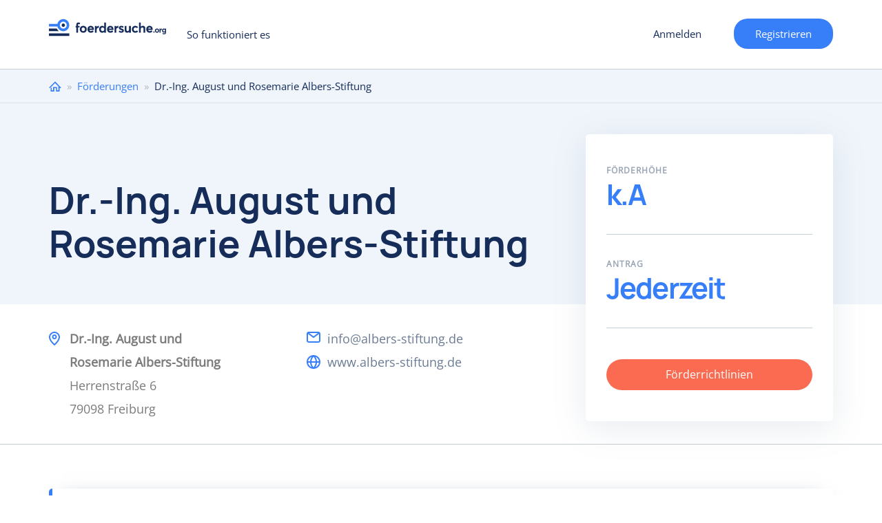

--- FILE ---
content_type: text/html; charset=utf-8
request_url: https://www.foerdersuche.org/foerderung/dr-ing-august-und-rosemarie-albers-stiftung
body_size: 12036
content:
<!DOCTYPE html>
<html lang="de" dir="ltr" prefix="content: http://purl.org/rss/1.0/modules/content/ dc: http://purl.org/dc/terms/ foaf: http://xmlns.com/foaf/0.1/ og: http://ogp.me/ns# rdfs: http://www.w3.org/2000/01/rdf-schema# sioc: http://rdfs.org/sioc/ns# sioct: http://rdfs.org/sioc/types# skos: http://www.w3.org/2004/02/skos/core# xsd: http://www.w3.org/2001/XMLSchema#">
<head>
  <link rel="profile" href="http://www.w3.org/1999/xhtml/vocab" />
    <meta name="viewport" content="width=device-width, initial-scale=1.0">
	<!-- Quantcast Choice. Consent Manager Tag v2.0 (for TCF 2.0) -->
  <style>
    #custom_fc_button {
      width: 10%;
      position: fixed;
      right: 1px;
      bottom: 20px;
    }
    #imageicon {
      height: 30%;
      width: 30%
    }
	div#qc-cmp2-container a#qc-cmp2-persistent-link {
		left:0;
		right:auto;
	}
    </style>
<!-- InMobi Choice. Consent Manager Tag v3.0 (for TCF 2.2) -->
<script type="text/javascript" async=true>
(function() {
  var host = window.location.hostname;
  var element = document.createElement('script');
  var firstScript = document.getElementsByTagName('script')[0];
  var url = 'https://cmp.inmobi.com'
    .concat('/choice/', '-Yt9smBmhq455', '/', host, '/choice.js?tag_version=V3');
  var uspTries = 0;
  var uspTriesLimit = 3;
  element.async = true;
  element.type = 'text/javascript';
  element.src = url;

  firstScript.parentNode.insertBefore(element, firstScript);

  function makeStub() {
    var TCF_LOCATOR_NAME = '__tcfapiLocator';
    var queue = [];
    var win = window;
    var cmpFrame;

    function addFrame() {
      var doc = win.document;
      var otherCMP = !!(win.frames[TCF_LOCATOR_NAME]);

      if (!otherCMP) {
        if (doc.body) {
          var iframe = doc.createElement('iframe');

          iframe.style.cssText = 'display:none';
          iframe.name = TCF_LOCATOR_NAME;
          doc.body.appendChild(iframe);
        } else {
          setTimeout(addFrame, 5);
        }
      }
      return !otherCMP;
    }

    function tcfAPIHandler() {
      var gdprApplies;
      var args = arguments;

      if (!args.length) {
        return queue;
      } else if (args[0] === 'setGdprApplies') {
        if (
          args.length > 3 &&
          args[2] === 2 &&
          typeof args[3] === 'boolean'
        ) {
          gdprApplies = args[3];
          if (typeof args[2] === 'function') {
            args[2]('set', true);
          }
        }
      } else if (args[0] === 'ping') {
        var retr = {
          gdprApplies: gdprApplies,
          cmpLoaded: false,
          cmpStatus: 'stub'
        };

        if (typeof args[2] === 'function') {
          args[2](retr);
        }
      } else {
        if(args[0] === 'init' && typeof args[3] === 'object') {
          args[3] = Object.assign(args[3], { tag_version: 'V3' });
        }
        queue.push(args);
      }
    }

    function postMessageEventHandler(event) {
      var msgIsString = typeof event.data === 'string';
      var json = {};

      try {
        if (msgIsString) {
          json = JSON.parse(event.data);
        } else {
          json = event.data;
        }
      } catch (ignore) {}

      var payload = json.__tcfapiCall;

      if (payload) {
        window.__tcfapi(
          payload.command,
          payload.version,
          function(retValue, success) {
            var returnMsg = {
              __tcfapiReturn: {
                returnValue: retValue,
                success: success,
                callId: payload.callId
              }
            };
            if (msgIsString) {
              returnMsg = JSON.stringify(returnMsg);
            }
            if (event && event.source && event.source.postMessage) {
              event.source.postMessage(returnMsg, '*');
            }
          },
          payload.parameter
        );
      }
    }

    while (win) {
      try {
        if (win.frames[TCF_LOCATOR_NAME]) {
          cmpFrame = win;
          break;
        }
      } catch (ignore) {}

      if (win === window.top) {
        break;
      }
      win = win.parent;
    }
    if (!cmpFrame) {
      addFrame();
      win.__tcfapi = tcfAPIHandler;
      win.addEventListener('message', postMessageEventHandler, false);
    }
  };

  makeStub();

  function makeGppStub() {
    const CMP_ID = 10;
    const SUPPORTED_APIS = [
      '2:tcfeuv2',
      '6:uspv1',
      '7:usnatv1',
      '8:usca',
      '9:usvav1',
      '10:uscov1',
      '11:usutv1',
      '12:usctv1'
    ];

    window.__gpp_addFrame = function (n) {
      if (!window.frames[n]) {
        if (document.body) {
          var i = document.createElement("iframe");
          i.style.cssText = "display:none";
          i.name = n;
          document.body.appendChild(i);
        } else {
          window.setTimeout(window.__gpp_addFrame, 10, n);
        }
      }
    };
    window.__gpp_stub = function () {
      var b = arguments;
      __gpp.queue = __gpp.queue || [];
      __gpp.events = __gpp.events || [];

      if (!b.length || (b.length == 1 && b[0] == "queue")) {
        return __gpp.queue;
      }

      if (b.length == 1 && b[0] == "events") {
        return __gpp.events;
      }

      var cmd = b[0];
      var clb = b.length > 1 ? b[1] : null;
      var par = b.length > 2 ? b[2] : null;
      if (cmd === "ping") {
        clb(
          {
            gppVersion: "1.1", // must be “Version.Subversion”, current: “1.1”
            cmpStatus: "stub", // possible values: stub, loading, loaded, error
            cmpDisplayStatus: "hidden", // possible values: hidden, visible, disabled
            signalStatus: "not ready", // possible values: not ready, ready
            supportedAPIs: SUPPORTED_APIS, // list of supported APIs
            cmpId: CMP_ID, // IAB assigned CMP ID, may be 0 during stub/loading
            sectionList: [],
            applicableSections: [-1],
            gppString: "",
            parsedSections: {},
          },
          true
        );
      } else if (cmd === "addEventListener") {
        if (!("lastId" in __gpp)) {
          __gpp.lastId = 0;
        }
        __gpp.lastId++;
        var lnr = __gpp.lastId;
        __gpp.events.push({
          id: lnr,
          callback: clb,
          parameter: par,
        });
        clb(
          {
            eventName: "listenerRegistered",
            listenerId: lnr, // Registered ID of the listener
            data: true, // positive signal
            pingData: {
              gppVersion: "1.1", // must be “Version.Subversion”, current: “1.1”
              cmpStatus: "stub", // possible values: stub, loading, loaded, error
              cmpDisplayStatus: "hidden", // possible values: hidden, visible, disabled
              signalStatus: "not ready", // possible values: not ready, ready
              supportedAPIs: SUPPORTED_APIS, // list of supported APIs
              cmpId: CMP_ID, // list of supported APIs
              sectionList: [],
              applicableSections: [-1],
              gppString: "",
              parsedSections: {},
            },
          },
          true
        );
      } else if (cmd === "removeEventListener") {
        var success = false;
        for (var i = 0; i < __gpp.events.length; i++) {
          if (__gpp.events[i].id == par) {
            __gpp.events.splice(i, 1);
            success = true;
            break;
          }
        }
        clb(
          {
            eventName: "listenerRemoved",
            listenerId: par, // Registered ID of the listener
            data: success, // status info
            pingData: {
              gppVersion: "1.1", // must be “Version.Subversion”, current: “1.1”
              cmpStatus: "stub", // possible values: stub, loading, loaded, error
              cmpDisplayStatus: "hidden", // possible values: hidden, visible, disabled
              signalStatus: "not ready", // possible values: not ready, ready
              supportedAPIs: SUPPORTED_APIS, // list of supported APIs
              cmpId: CMP_ID, // CMP ID
              sectionList: [],
              applicableSections: [-1],
              gppString: "",
              parsedSections: {},
            },
          },
          true
        );
      } else if (cmd === "hasSection") {
        clb(false, true);
      } else if (cmd === "getSection" || cmd === "getField") {
        clb(null, true);
      }
      //queue all other commands
      else {
        __gpp.queue.push([].slice.apply(b));
      }
    };
    window.__gpp_msghandler = function (event) {
      var msgIsString = typeof event.data === "string";
      try {
        var json = msgIsString ? JSON.parse(event.data) : event.data;
      } catch (e) {
        var json = null;
      }
      if (typeof json === "object" && json !== null && "__gppCall" in json) {
        var i = json.__gppCall;
        window.__gpp(
          i.command,
          function (retValue, success) {
            var returnMsg = {
              __gppReturn: {
                returnValue: retValue,
                success: success,
                callId: i.callId,
              },
            };
            event.source.postMessage(msgIsString ? JSON.stringify(returnMsg) : returnMsg, "*");
          },
          "parameter" in i ? i.parameter : null,
          "version" in i ? i.version : "1.1"
        );
      }
    };
    if (!("__gpp" in window) || typeof window.__gpp !== "function") {
      window.__gpp = window.__gpp_stub;
      window.addEventListener("message", window.__gpp_msghandler, false);
      window.__gpp_addFrame("__gppLocator");
    }
  };

  makeGppStub();

  var uspStubFunction = function() {
    var arg = arguments;
    if (typeof window.__uspapi !== uspStubFunction) {
      setTimeout(function() {
        if (typeof window.__uspapi !== 'undefined') {
          window.__uspapi.apply(window.__uspapi, arg);
        }
      }, 500);
    }
  };

  var checkIfUspIsReady = function() {
    uspTries++;
    if (window.__uspapi === uspStubFunction && uspTries < uspTriesLimit) {
      console.warn('USP is not accessible');
    } else {
      clearInterval(uspInterval);
    }
  };

  if (typeof window.__uspapi === 'undefined') {
    window.__uspapi = uspStubFunction;
    var uspInterval = setInterval(checkIfUspIsReady, 6000);
  }
})();
</script>
<!-- End InMobi Choice. Consent Manager Tag v3.0 (for TCF 2.2) -->
<!-- Google Tag Manager -->
<script>(function(w,d,s,l,i){w[l]=w[l]||[];w[l].push({'gtm.start':
new Date().getTime(),event:'gtm.js'});var f=d.getElementsByTagName(s)[0],
j=d.createElement(s),dl=l!='dataLayer'?'&l='+l:'';j.async=true;j.src=
'https://www.googletagmanager.com/gtm.js?id='+i+dl;f.parentNode.insertBefore(j,f);
})(window,document,'script','dataLayer','GTM-PNCFXQP');</script>
<!-- End Google Tag Manager -->
    <!-- Global Site Tag (gtag.js) - Google Analytics -->
    <script async src="https://www.googletagmanager.com/gtag/js?id=UA-106557436-1"></script>
    <script>
      window.dataLayer = window.dataLayer || [];
      function gtag(){dataLayer.push(arguments)};
      gtag('js', new Date());

      gtag('config', 'UA-106557436-1');
      gtag('config', 'AW-481854329');
    </script>

  <meta http-equiv="Content-Type" content="text/html; charset=utf-8" />
<meta name="Generator" content="Drupal 7 (http://drupal.org)" />
<link rel="canonical" href="/foerderung/dr-ing-august-und-rosemarie-albers-stiftung" />
<link rel="shortlink" href="/node/25047" />
<meta name="description" content="" />
<link rel="shortcut icon" href="https://www.foerdersuche.org/sites/all/themes/foerdersuche/favicon.ico" type="image/vnd.microsoft.icon" />
    <title>Dr.-Ing. August und Rosemarie Albers-Stiftung | foerdersuche.org</title>
  <style>
@import url("https://www.foerdersuche.org/modules/system/system.base.css?soa9l4");
</style>
<style>
@import url("https://www.foerdersuche.org/sites/all/modules/contrib/jquery_update/replace/ui/themes/base/minified/jquery.ui.core.min.css?soa9l4");
@import url("https://www.foerdersuche.org/sites/all/modules/contrib/jquery_update/replace/ui/themes/base/minified/jquery.ui.theme.min.css?soa9l4");
@import url("https://www.foerdersuche.org/sites/all/libraries/chosen/chosen.css?soa9l4");
@import url("https://www.foerdersuche.org/sites/all/modules/contrib/chosen/css/chosen-drupal.css?soa9l4");
</style>
<style>
@import url("https://www.foerdersuche.org/sites/all/modules/contrib/ajax_throbber/css/stylesheets/ajax_throbber.css?soa9l4");
@import url("https://www.foerdersuche.org/sites/all/modules/contrib/date/date_api/date.css?soa9l4");
@import url("https://www.foerdersuche.org/sites/all/modules/contrib/date/date_popup/themes/datepicker.1.7.css?soa9l4");
@import url("https://www.foerdersuche.org/modules/field/theme/field.css?soa9l4");
@import url("https://www.foerdersuche.org/modules/node/node.css?soa9l4");
@import url("https://www.foerdersuche.org/sites/all/modules/contrib/views/css/views.css?soa9l4");
</style>
<style>
@import url("https://www.foerdersuche.org/sites/all/modules/contrib/colorbox/styles/default/colorbox_style.css?soa9l4");
@import url("https://www.foerdersuche.org/sites/all/modules/contrib/ctools/css/ctools.css?soa9l4");
@import url("https://www.foerdersuche.org/sites/all/modules/contrib/ctools/css/modal.css?soa9l4");
@import url("https://www.foerdersuche.org/sites/all/modules/contrib/responsive_menus/styles/responsive_menus_simple/css/responsive_menus_simple.css?soa9l4");
@import url("https://www.foerdersuche.org/sites/all/modules/contrib/ajax_throbber/css/stylesheets/ajax_throbber_circle.css?soa9l4");
</style>
<style>
@import url("https://www.foerdersuche.org/sites/all/themes/foerdersuche/css/bootstrap.css?soa9l4");
@import url("https://www.foerdersuche.org/sites/all/themes/foerdersuche/css/drupal-bootstrap.css?soa9l4");
@import url("https://www.foerdersuche.org/sites/all/themes/foerdersuche/css/style.css?soa9l4");
</style>
    <!-- HTML5 element support for IE6-8 -->
    <!--[if lt IE 9]>
    <script src="https://cdn.jsdelivr.net/html5shiv/3.7.3/html5shiv-printshiv.min.js"></script>
    <![endif]-->
  <script src="https://www.foerdersuche.org/sites/all/modules/contrib/jquery_update/replace/jquery/1.10/jquery.min.js?v=1.10.2"></script>
<script src="https://www.foerdersuche.org/misc/jquery-extend-3.4.0.js?v=1.10.2"></script>
<script src="https://www.foerdersuche.org/misc/jquery-html-prefilter-3.5.0-backport.js?v=1.10.2"></script>
<script src="https://www.foerdersuche.org/misc/jquery.once.js?v=1.2"></script>
<script src="https://www.foerdersuche.org/misc/drupal.js?soa9l4"></script>
<script src="https://www.foerdersuche.org/sites/all/modules/contrib/jquery_update/replace/ui/ui/minified/jquery.ui.core.min.js?v=1.10.2"></script>
<script src="https://www.foerdersuche.org/sites/all/modules/contrib/jquery_update/replace/ui/external/jquery.cookie.js?v=67fb34f6a866c40d0570"></script>
<script src="https://www.foerdersuche.org/sites/all/modules/contrib/jquery_update/replace/misc/jquery.form.min.js?v=2.69"></script>
<script src="https://www.foerdersuche.org/sites/all/libraries/chosen/chosen.jquery.min.js?v=1.1.0"></script>
<script src="https://www.foerdersuche.org/misc/ajax.js?v=7.97"></script>
<script src="https://www.foerdersuche.org/sites/all/modules/contrib/jquery_update/js/jquery_update.js?v=0.0.1"></script>
<script src="https://www.foerdersuche.org/sites/all/modules/contrib/ajax_throbber/js/ajax_throbber.js?soa9l4"></script>
<script src="https://www.foerdersuche.org/sites/default/files/languages/de_K6nHeQpJEAzIIm0PrWlL-vbpsUEybZ8NrsH8MCN1hLA.js?soa9l4"></script>
<script src="https://www.foerdersuche.org/sites/all/libraries/colorbox/jquery.colorbox-min.js?soa9l4"></script>
<script src="https://www.foerdersuche.org/sites/all/modules/contrib/colorbox/js/colorbox.js?soa9l4"></script>
<script src="https://www.foerdersuche.org/sites/all/modules/contrib/colorbox/styles/default/colorbox_style.js?soa9l4"></script>
<script src="https://www.foerdersuche.org/sites/all/modules/contrib/colorbox/js/colorbox_load.js?soa9l4"></script>
<script src="https://www.foerdersuche.org/sites/all/modules/contrib/colorbox/js/colorbox_inline.js?soa9l4"></script>
<script src="https://www.foerdersuche.org/sites/all/modules/contrib/floating_block/floating_block.js?soa9l4"></script>
<script src="https://www.foerdersuche.org/sites/all/themes/bootstrap/js/misc/_progress.js?v=7.97"></script>
<script src="https://www.foerdersuche.org/sites/all/modules/contrib/ctools/js/modal.js?soa9l4"></script>
<script src="https://www.foerdersuche.org/sites/all/modules/contrib/responsive_menus/styles/responsive_menus_simple/js/responsive_menus_simple.js?soa9l4"></script>
<script src="https://www.foerdersuche.org/sites/all/modules/custom/my_funding_custom/news.js?soa9l4"></script>
<script>(function ($) {$(document).ready(function () {
    Drupal.behaviors.newsletter.subscribeForm();
  });})(jQuery);</script>
<script src="https://www.foerdersuche.org/sites/all/modules/contrib/field_group/field_group.js?soa9l4"></script>
<script src="https://www.foerdersuche.org/sites/all/modules/contrib/chosen/chosen.js?v=1.1.0"></script>
<script src="https://www.foerdersuche.org/sites/all/themes/foerdersuche/js/bootstrap.js?soa9l4"></script>
<script src="https://www.foerdersuche.org/sites/all/themes/foerdersuche/js/custom.js?soa9l4"></script>
<script src="https://www.foerdersuche.org/sites/all/themes/foerdersuche/js/form_validation.js?soa9l4"></script>
<script src="https://www.foerdersuche.org/sites/all/themes/foerdersuche/js/select2.full.min.js?soa9l4"></script>
<script src="https://www.foerdersuche.org/sites/all/themes/foerdersuche/js/register_mobile_validation.js?soa9l4"></script>
<script src="https://www.foerdersuche.org/sites/all/themes/bootstrap/js/modules/ctools/js/modal.js?soa9l4"></script>
<script src="https://www.foerdersuche.org/sites/all/themes/bootstrap/js/misc/ajax.js?soa9l4"></script>
<script>jQuery.extend(Drupal.settings, {"basePath":"\/","pathPrefix":"","setHasJsCookie":0,"ajaxPageState":{"theme":"foerdersuche","theme_token":"3qgsQZ09S5P8wDGXucJDwhrL7XfVyR45n0X9zTMs-Nk","jquery_version":"1.10","js":{"sites\/all\/themes\/bootstrap\/js\/bootstrap.js":1,"sites\/all\/modules\/contrib\/jquery_update\/replace\/jquery\/1.10\/jquery.min.js":1,"misc\/jquery-extend-3.4.0.js":1,"misc\/jquery-html-prefilter-3.5.0-backport.js":1,"misc\/jquery.once.js":1,"misc\/drupal.js":1,"sites\/all\/modules\/contrib\/jquery_update\/replace\/ui\/ui\/minified\/jquery.ui.core.min.js":1,"sites\/all\/modules\/contrib\/jquery_update\/replace\/ui\/external\/jquery.cookie.js":1,"sites\/all\/modules\/contrib\/jquery_update\/replace\/misc\/jquery.form.min.js":1,"sites\/all\/libraries\/chosen\/chosen.jquery.min.js":1,"misc\/ajax.js":1,"sites\/all\/modules\/contrib\/jquery_update\/js\/jquery_update.js":1,"sites\/all\/modules\/contrib\/ajax_throbber\/js\/ajax_throbber.js":1,"public:\/\/languages\/de_K6nHeQpJEAzIIm0PrWlL-vbpsUEybZ8NrsH8MCN1hLA.js":1,"sites\/all\/libraries\/colorbox\/jquery.colorbox-min.js":1,"sites\/all\/modules\/contrib\/colorbox\/js\/colorbox.js":1,"sites\/all\/modules\/contrib\/colorbox\/styles\/default\/colorbox_style.js":1,"sites\/all\/modules\/contrib\/colorbox\/js\/colorbox_load.js":1,"sites\/all\/modules\/contrib\/colorbox\/js\/colorbox_inline.js":1,"sites\/all\/modules\/contrib\/floating_block\/floating_block.js":1,"sites\/all\/themes\/bootstrap\/js\/misc\/_progress.js":1,"sites\/all\/modules\/contrib\/ctools\/js\/modal.js":1,"sites\/all\/modules\/contrib\/responsive_menus\/styles\/responsive_menus_simple\/js\/responsive_menus_simple.js":1,"sites\/all\/modules\/contrib\/newsletter\/js\/newsletter.js":1,"0":1,"sites\/all\/modules\/contrib\/field_group\/field_group.js":1,"sites\/all\/modules\/contrib\/chosen\/chosen.js":1,"sites\/all\/themes\/foerdersuche\/js\/bootstrap.js":1,"sites\/all\/themes\/foerdersuche\/js\/custom.js":1,"sites\/all\/themes\/foerdersuche\/js\/form_validation.js":1,"sites\/all\/themes\/foerdersuche\/js\/select2.full.min.js":1,"sites\/all\/themes\/foerdersuche\/js\/register_mobile_validation.js":1,"sites\/all\/themes\/bootstrap\/js\/modules\/ctools\/js\/modal.js":1,"sites\/all\/themes\/bootstrap\/js\/misc\/ajax.js":1},"css":{"modules\/system\/system.base.css":1,"misc\/ui\/jquery.ui.core.css":1,"misc\/ui\/jquery.ui.theme.css":1,"sites\/all\/libraries\/chosen\/chosen.css":1,"sites\/all\/modules\/contrib\/chosen\/css\/chosen-drupal.css":1,"sites\/all\/modules\/contrib\/ajax_throbber\/css\/stylesheets\/ajax_throbber.css":1,"sites\/all\/modules\/contrib\/date\/date_api\/date.css":1,"sites\/all\/modules\/contrib\/date\/date_popup\/themes\/datepicker.1.7.css":1,"modules\/field\/theme\/field.css":1,"modules\/node\/node.css":1,"sites\/all\/modules\/contrib\/views\/css\/views.css":1,"sites\/all\/modules\/contrib\/colorbox\/styles\/default\/colorbox_style.css":1,"sites\/all\/modules\/contrib\/ctools\/css\/ctools.css":1,"sites\/all\/modules\/contrib\/ctools\/css\/modal.css":1,"sites\/all\/modules\/contrib\/responsive_menus\/styles\/responsive_menus_simple\/css\/responsive_menus_simple.css":1,"sites\/all\/modules\/contrib\/ajax_throbber\/css\/stylesheets\/ajax_throbber_circle.css":1,"sites\/all\/themes\/foerdersuche\/css\/bootstrap.css":1,"sites\/all\/themes\/foerdersuche\/css\/drupal-bootstrap.css":1,"sites\/all\/themes\/foerdersuche\/css\/style.css":1}},"colorbox":{"opacity":"0.85","current":"{current} of {total}","previous":"\u00ab Prev","next":"Next \u00bb","close":"Close","maxWidth":"98%","maxHeight":"98%","fixed":true,"mobiledetect":true,"mobiledevicewidth":"480px","specificPagesDefaultValue":"admin*\nimagebrowser*\nimg_assist*\nimce*\nnode\/add\/*\nnode\/*\/edit\nprint\/*\nprintpdf\/*\nsystem\/ajax\nsystem\/ajax\/*"},"floating_block":{"settings":{".register__profile_step2":[]},"minWidth":0},"better_exposed_filters":{"views":{"similar_foundations":{"displays":{"block":{"filters":[]}}},"article_image":{"displays":{"block":{"filters":[]}}},"foundations_by_category":{"displays":{"block":{"filters":[]}}}}},"CToolsModal":{"loadingText":"Laden...","closeText":"Close Window","closeImage":"\u003Cimg typeof=\u0022foaf:Image\u0022 class=\u0022img-responsive\u0022 src=\u0022https:\/\/www.foerdersuche.org\/sites\/all\/modules\/contrib\/ctools\/images\/icon-close-window.png\u0022 alt=\u0022Close window\u0022 title=\u0022Close window\u0022 \/\u003E","throbber":"\u003Cimg typeof=\u0022foaf:Image\u0022 class=\u0022img-responsive\u0022 src=\u0022https:\/\/www.foerdersuche.org\/sites\/all\/modules\/contrib\/ctools\/images\/throbber.gif\u0022 alt=\u0022Laden\u0022 title=\u0022Laden...\u0022 \/\u003E"},"responsive_menus":[{"toggler_text":"Menu","selectors":["#block-system-main-menu"],"media_size":"768","media_unit":"px","absolute":"1","remove_attributes":"1","responsive_menus_style":"responsive_menus_simple"}],"ajaxThrobber":{"bg_color":"255,255,255, .8","item_color":"0, 174, 239, .8","type":"circle"},"exposed":[],"lang":"und","ajax":{"edit-newsletter-submit":{"callback":"my_funding_custom_subscribe_form_submit","wrapper":"newsletter-error","effect":"fade","progress":{"type":"throbber","message":null},"event":"click","url":"\/system\/ajax","submit":{"_triggering_element_name":"op","_triggering_element_value":"Anmelden"}}},"urlIsAjaxTrusted":{"\/system\/ajax":true,"\/foerderung\/dr-ing-august-und-rosemarie-albers-stiftung":true},"chosen":{"selector":"select:visible","minimum_single":20,"minimum_multiple":20,"minimum_width":0,"options":{"allow_single_deselect":false,"disable_search":true,"disable_search_threshold":0,"search_contains":true,"placeholder_text_multiple":"W\u00e4hlen Sie aus","placeholder_text_single":"Choose an option","no_results_text":"No results match","inherit_select_classes":true}},"field_group":{"htab":"full","fieldset":"full","htabs":"full"},"bootstrap":{"anchorsFix":"0","anchorsSmoothScrolling":"0","formHasError":1,"popoverEnabled":1,"popoverOptions":{"animation":1,"html":0,"placement":"bottom","selector":"","trigger":"click","triggerAutoclose":1,"title":"","content":"","delay":0,"container":"body"},"tooltipEnabled":1,"tooltipOptions":{"animation":1,"html":0,"placement":"auto top","selector":"","trigger":"hover focus","delay":0,"container":"body"}}});</script>
</head>
<body class="html not-front not-logged-in no-sidebars page-node page-node- page-node-25047 node-type-foundation i18n-de">
<!-- Google Tag Manager (noscript) -->
<noscript><iframe src="https://www.googletagmanager.com/ns.html?id=GTM-PNCFXQP"
height="0" width="0" style="display:none;visibility:hidden"></iframe></noscript>
<!-- End Google Tag Manager (noscript) -->
    
<div class="wrapper main__wrapper without_bg">
  <div class="wrapper wrapper__content">
    <header id="navbar" role="banner"
            class="navbar  navbar-default">

      <div class="container">
        <div class="row">
          <div class="col-sm-12">
            <div class="navbar-header">
                              <a class="logo navbar-btn pull-left"
                   href="/"
                   title="Startseite">
                  <img src="/sites/all/themes/foerdersuche/logo-blue.svg"
                       alt="Startseite"/>
                </a>
                            <ul class="user-menu-wrp"><li class="last leaf user-register-item"><a href="/mf/user_register_form/nojs" class="ctools-use-modal">Registrieren</a></li>
</ul>
                              <button type="button" class="navbar-toggle"
                        data-toggle="collapse"></button>
                                  <a href="/mf/user_register_form/nojs"
                     class="ctools-use-modal header__mobile_register">Registrieren</a>
                  <a href="/user/register"
                     class="header__toregister">Registrieren</a>
                                          </div>

                          <div class="navbar-collapse collapse" id="navbar-collapse">
                <nav role="navigation">
                                      <ul class="menu nav navbar-nav"><li class="first last leaf"><a href="/so-funktioniert-es">So funktioniert es</a></li>
</ul>                                                        <ul class="menu nav navbar-nav secondary"><li class="first leaf user-login-item"><a href="/mf/user_login/nojs" class="ctools-use-modal">Anmelden</a></li>
<li class="last leaf user-register-item"><a href="/mf/user_register_form/nojs" class="ctools-use-modal">Registrieren</a></li>
</ul>                                                    </nav>
              </div>
                      </div>
        </div>

      </div>
    </header>
          <div class="breadcrumbs__wrapper">
        <div class="container">
          <div class="row">
            <div class="col-sm-12">
              <h2 class="element-invisible">Sie sind hier</h2><div class="breadcrumb"><span class="inline odd first"><a href="/">Home</a></span> <span class="delimiter">»</span> <span class="inline even"><a href="/foerderungen">Förderungen</a></span> <span class="delimiter">»</span> <span class="inline odd last">Dr.-Ing. August und Rosemarie Albers-Stiftung</span></div>            </div>
          </div>
        </div>
      </div>
        <div class="foundation__top_wrapper">
      <div class="foundation__top_center container">
                <div class="row">
          <div
            class="foundation__top_content col-sm-8 no-logo-foundation">
            <div class="foundation_logo"></div>
                          <h1 id="page-title">
                Dr.-Ing. August und Rosemarie Albers-Stiftung              </h1>
                                  </div>


        </div>
      </div>
    </div>
    <div class="main-container container">
      <div class="row">
        <div class="foundation__bottom_wrapper">
          <div class="foundation__bottom_content col-sm-8">
            <div
              class="foundation_address"><div class="field field-name-field-address field-type-text-long field-label-hidden"><div class="field-items"><div class="field-item even">Dr.-Ing. August und Rosemarie Albers-Stiftung<br />
Herrenstraße 6<br />
79098 Freiburg</div></div></div></div>
            <div class="foundation_contacts">
              <ul>
                <li class="email"> <div class="field field-name-field-email field-type-email field-label-hidden"><div class="field-items"><div class="field-item even"><a href="mailto:info@albers-stiftung.de">info@albers-stiftung.de</a></div></div></div></li>
                                  <li
                    class="website"> <a href="https://www.albers-stiftung.de" target="_blank">www.albers-stiftung.de</a></li>
                                              </ul>
            </div>
          </div>
          <div class="foundation__right_top_sidebar col-sm-4">


            <!--POP-UP FORM FOR ADD LISTS-->
            <div class="foundation_popup_content">

                            <!-- bof add to favourite -->
                          </div>
            <!--END POP-UP FORM FOR ADD LISTS-->


            <div class="sidebar_center">
              <div>
                <!--<div class="foundation__flag">
                                                      </div>-->
                <div class="found-key-information-wrp clearfix">
                  <div class="found-key-sub clearfix">
                    <div class="found-key-amount clearfix">
                      <p
                        class="found-key-amount-title found-key-sub-title clearfix">
                        <span>Förderhöhe</span>
                      </p>
                      <p class="na-found">k.A</p>                    </div>
                    <div class="found-key-deadlines clearfix">
                      <p
                        class="found-key-deadlines-title found-key-sub-title clearfix">
                        <span>Antrag</span>
                      </p><p class="na-found">Jederzeit</p>                    </div>
                  </div>
                </div>
              </div>
              <div class="foundation_link"><a target="_blank"
                                              href="https://www.albers-stiftung.de/wp-content/uploads/satzung-albers-stiftung.pdf">Förderrichtlinien </a>
              </div>
            </div>
          </div>
        </div>
		          <div class="col-sm-12">
          <div class="category-selection-wrapper">
            <form action="/foerderungen" method="get">
              <img src="/sites/all/themes/foerdersuche/images/magnify-icon.svg" />
              <div class="selection-wrapper-right">
                <h2 class="foundation-category-selection">Weitere Förderungen im Bereich </h2>
                                <select name="mf_exposed_category_" class="form-control form-select  chosen-enable foundation-select-category">
                                    <option value="508">Mildtätigkeit</option>
                                  <option value="267">Wohlfahrtswesen</option>
                                  <option value="966">Altenhilfe</option>
                                </select>
              </div>

              <button class="btn btn-default form-submit foundation-category-submit">Fördermittel finden</button>
            </form>
          </div>
        </div>
                        <section class="col-sm-12">
          
          <a id="main-content"></a>
                                                                          <div class="region region-content">
    <section id="block-system-main" class="block block-system clearfix">

      
  <div class="overlay-spinner">  <div class="spinner">
    <div class="spinner-container container1">
      <div class="circle1"></div>
      <div class="circle2"></div>
      <div class="circle3"></div>
      <div class="circle4"></div>
    </div>
    <div class="spinner-container container2">
      <div class="circle1"></div>
      <div class="circle2"></div>
      <div class="circle3"></div>
      <div class="circle4"></div>
    </div>
    <div class="spinner-container container3">
      <div class="circle1"></div>
      <div class="circle2"></div>
      <div class="circle3"></div>
      <div class="circle4"></div>
    </div>
    </div></div>
<article id="node-25047" class="node node-foundation node-promoted clearfix" about="/foerderung/dr-ing-august-und-rosemarie-albers-stiftung" typeof="sioc:Item foaf:Document">
  
  <div>
    <h2>Die Förderziele der Dr.-Ing. August und Rosemarie Albers-Stiftung</h2>
<p>Die Dr.-Ing. August und Rosemarie Albers-Stiftung fördert soziale Projekte in und um Freiburg. Die Hilfe soll pflegebedürftigen Menschen und ihren Angehörigen zugutekommen und orientiert sich an christlichen Werten. Zur Umsetzung ihrer Ziele kooperiert die Stiftung mit dem Caritasverband. Die Förderzwecke sind entsprechend:</p> 

<ul><li>Wohlfahrtswesen</li>
<li>Mildtätigkeit</li>
</ul>

<p>Dr.-Ing. August und Rosemarie Albers-Stiftung wurde im Jahr 2018 vom gleichnamigen Stifter-Ehepaar ins Leben gerufen und hat ihren Sitz in Freiburg.</p>

<h2>Voraussetzungen für die Förderung</h2>
<p>Die Dr.-Ing. August und Rosemarie Albers-Stiftung fördert ausschließlich Projektvorhaben. Fördermittel können von gemeinnützigen Organisationen sowie Körperschaften des öffentlichen Rechts beantragt werden, die in und um Freiburg aktiv sind. Vorrangig werden Institutionen in katholischer Trägerschaft unterstützt.</p>

<h2>Das wird im Detail gefördert</h2>
<p>Die Förderung erfolgt sowohl in materieller als auch in ideeller Form.</p>  </div>
  <div class="foundation__abroad">
      <h2>Projekte im Ausland möglich?</h2>
      <div class="ausland-no ausland-answer">Nein</div>  </div>

        <h2 class="foundation-header">Geförderte Themenbereiche </h2>
          <ul class="foundation__categories">
          <li class="main-category"><a href="/foerderungen?mf_exposed_category_508=1">Mildtätigkeit</a></li>
                        </ul>

          <ul class="foundation__categories">
          <li class="main-category"><a href="/foerderungen?mf_exposed_category_267=1">Wohlfahrtswesen</a></li>
                                    <li class="sub-category">katholische Wohlfahrt (Deutscher Caritasverband)</li>
                                     </ul>

          <ul class="foundation__categories">
          <li class="main-category"><a href="/foerderungen?mf_exposed_category_966=1">Altenhilfe</a></li>
                        </ul>

        
  <span property="dc:title" content="Dr.-Ing. August und Rosemarie Albers-Stiftung" class="rdf-meta element-hidden"></span><span property="sioc:num_replies" content="0" datatype="xsd:integer" class="rdf-meta element-hidden"></span></article>

</section>
  </div>
        </section>

        
      </div>
      
        <div class="category-selection-wrapper">
          <form action="/foerderungen" method="get">
            <img src="/sites/all/themes/foerdersuche/images/magnify-icon.svg" />
            <div class="selection-wrapper-right">
              <h2 class="foundation-category-selection">Weitere Förderungen im Bereich </h2>
              <select name="mf_exposed_category_" class="form-control form-select chosen-enable foundation-select-category">
                
                  <option value="508">Mildtätigkeit</option>
                
                  <option value="267">Wohlfahrtswesen</option>
                
                  <option value="966">Altenhilfe</option>
                              </select>
            </div>

            <button class="btn btn-default form-submit foundation-category-submit">Fördermittel finden</button>
          </form>
        </div>

            <div class="page-foerderungen">
        <div class="article__main_content">
                      
                              <h2 id="mildtaetigkeit">Weitere Förderungen im Bereich Mildtätigkeit</h2>
                <div class="view view-foundations-by-category view-id-foundations_by_category view-display-id-block view-foundation view-dom-id-431f8506a4e7156b4d9c287a53199041">
        
  
  
      <div class="view-content">
        <div class="views-row views-row-1 views-row-odd views-row-first">
    <article id="node-23338"
         class="node node-foundation node-teaser clearfix " about="/foerderung/thueringer-ehrenamtsstiftung" typeof="sioc:Item foaf:Document">
  
      <div class="foundation-image-wrp">
              <div class="field-item-empty">
          <div class="title-letter">T</div>
        </div>
      
    </div>
    <div class="found-info-main-wrp clearfix">
      <div class="found-info-main-sub clearfix">
        
                  <h1>
            <a href="/foerderung/thueringer-ehrenamtsstiftung"
               rel="bookmark">Thüringer Ehrenamtsstiftung</a>
          </h1>
                <div class="found-text-description clearfix">
          <p><div class="field field-name-field-editor-text-description field-type-text-with-summary field-label-hidden"><div class="field-items"><div class="field-item even">Die Thüringer Ehrenamtsstiftung hat sich der Förderung der gemeinnützigen ehrenamtlichen Tätigkeit in Thüringen verschrieben.</div></div></div></p>
        </div>
      </div>
    </div>
      <!-- bof add to favourite -->

  <div class="flag-outer flag-outer-favorites-faundation not-favorite">
        <span
          class="flag-wrapper flag-favorites-faundation flag-favorites-faundation-23433">
            <a class="add_to_favourite unflag-action user-not-logged"
               href="javascript:void(0);"
               title="Add this foundation to favorites" rel="nofollow">Zu Favoriten hinzufügen</a>

            <span class="flag-throbber"> </span>
        </span>
    <div class="favourite_list_popup">
                    <div class="created_new_list_wrapper">
                <span>
                  
                    <a href="/mf/user_register_form/nojs" class="ctools-use-modal">Anmelden</a>                          </div>
          </div>
    <!-- eof add to favourite -->
      </div>


  <div class="found-key-information-wrp clearfix">
    <div class="found-key-sub clearfix">
      <div class="found-key-amount clearfix">
        <p class="found-key-amount-title found-key-sub-title clearfix">
          <span>Förderhöhe</span></p>
                  <p class="na-found">k.A</p>              </div>
      <div class="found-key-deadlines clearfix">
        <p class="found-key-deadlines-title found-key-sub-title clearfix">
          <span>Antrag</span></p>
        <div class="field field-name-field-antragszeitpunkt field-type-datetime field-label-hidden"><div class="field-items"><div class="field-item even"><span class="date-display-single" property="dc:date" datatype="xsd:dateTime" content="0000-06-30T00:00:00+00:00">30.06</span></div><div class="field-item odd"><span class="date-display-single" property="dc:date" datatype="xsd:dateTime" content="0000-11-30T00:00:00+00:00">30.11</span></div></div></div>      </div>
    </div>
  </div>

  <span property="dc:title" content="Thüringer Ehrenamtsstiftung" class="rdf-meta element-hidden"></span><span property="sioc:num_replies" content="0" datatype="xsd:integer" class="rdf-meta element-hidden"></span></article>
  </div>
  <div class="views-row views-row-2 views-row-even">
    <article id="node-21916"
         class="node node-foundation node-teaser clearfix " about="/foerderung/manfred-und-monika-woelfel-stiftung" typeof="sioc:Item foaf:Document">
  
      <div class="foundation-image-wrp">
              <div class="field-item-empty">
          <div class="title-letter">M</div>
        </div>
      
    </div>
    <div class="found-info-main-wrp clearfix">
      <div class="found-info-main-sub clearfix">
        
                  <h1>
            <a href="/foerderung/manfred-und-monika-woelfel-stiftung"
               rel="bookmark">Manfred und Monika Wölfel-Stiftung</a>
          </h1>
                <div class="found-text-description clearfix">
          <p><div class="field field-name-field-editor-text-description field-type-text-with-summary field-label-hidden"><div class="field-items"><div class="field-item even">Das Ziel der Manfred und Monika Wölfel-Stiftung liegt in der Förderung der Kinder- und Jugendhilfe in München.</div></div></div></p>
        </div>
      </div>
    </div>
      <!-- bof add to favourite -->

  <div class="flag-outer flag-outer-favorites-faundation not-favorite">
        <span
          class="flag-wrapper flag-favorites-faundation flag-favorites-faundation-23433">
            <a class="add_to_favourite unflag-action user-not-logged"
               href="javascript:void(0);"
               title="Add this foundation to favorites" rel="nofollow">Zu Favoriten hinzufügen</a>

            <span class="flag-throbber"> </span>
        </span>
    <div class="favourite_list_popup">
                    <div class="created_new_list_wrapper">
                <span>
                  
                    <a href="/mf/user_register_form/nojs" class="ctools-use-modal">Anmelden</a>                          </div>
          </div>
    <!-- eof add to favourite -->
      </div>


  <div class="found-key-information-wrp clearfix">
    <div class="found-key-sub clearfix">
      <div class="found-key-amount clearfix">
        <p class="found-key-amount-title found-key-sub-title clearfix">
          <span>Förderhöhe</span></p>
                  <p class="na-found">k.A</p>              </div>
      <div class="found-key-deadlines clearfix">
        <p class="found-key-deadlines-title found-key-sub-title clearfix">
          <span>Antrag</span></p>
        <p class="na-found">Jederzeit</p>      </div>
    </div>
  </div>

  <span property="dc:title" content="Manfred und Monika Wölfel-Stiftung" class="rdf-meta element-hidden"></span><span property="sioc:num_replies" content="0" datatype="xsd:integer" class="rdf-meta element-hidden"></span></article>
  </div>
  <div class="views-row views-row-3 views-row-odd views-row-last">
    <article id="node-24955"
         class="node node-foundation node-promoted node-teaser clearfix " about="/foerderung/stiftung-pro-bono-bc" typeof="sioc:Item foaf:Document">
  
      <div class="foundation-image-wrp">
              <div class="field-item-empty">
          <div class="title-letter">S</div>
        </div>
      
    </div>
    <div class="found-info-main-wrp clearfix">
      <div class="found-info-main-sub clearfix">
        
                  <h1>
            <a href="/foerderung/stiftung-pro-bono-bc"
               rel="bookmark">Stiftung pro bono BC</a>
          </h1>
                <div class="found-text-description clearfix">
          <p><div class="field field-name-field-editor-text-description field-type-text-with-summary field-label-hidden"><div class="field-items"><div class="field-item even">Die Stiftung pro bono BC fördert Projekte aus verschiedenen Bereichen im Landkreis Biberach.</div></div></div></p>
        </div>
      </div>
    </div>
      <!-- bof add to favourite -->

  <div class="flag-outer flag-outer-favorites-faundation not-favorite">
        <span
          class="flag-wrapper flag-favorites-faundation flag-favorites-faundation-23433">
            <a class="add_to_favourite unflag-action user-not-logged"
               href="javascript:void(0);"
               title="Add this foundation to favorites" rel="nofollow">Zu Favoriten hinzufügen</a>

            <span class="flag-throbber"> </span>
        </span>
    <div class="favourite_list_popup">
                    <div class="created_new_list_wrapper">
                <span>
                  
                    <a href="/mf/user_register_form/nojs" class="ctools-use-modal">Anmelden</a>                          </div>
          </div>
    <!-- eof add to favourite -->
      </div>


  <div class="found-key-information-wrp clearfix">
    <div class="found-key-sub clearfix">
      <div class="found-key-amount clearfix">
        <p class="found-key-amount-title found-key-sub-title clearfix">
          <span>Förderhöhe</span></p>
                  <p class="na-found">k.A</p>              </div>
      <div class="found-key-deadlines clearfix">
        <p class="found-key-deadlines-title found-key-sub-title clearfix">
          <span>Antrag</span></p>
        <p class="na-found">Jederzeit</p>      </div>
    </div>
  </div>

  <span property="dc:title" content="Stiftung pro bono BC" class="rdf-meta element-hidden"></span><span property="sioc:num_replies" content="0" datatype="xsd:integer" class="rdf-meta element-hidden"></span></article>
  </div>
    </div>
  
  
  
  
  
  
</div>                          
                              <h2 id="wohlfahrtswesen">Weitere Förderungen im Bereich Wohlfahrtswesen</h2>
                <div class="view view-foundations-by-category view-id-foundations_by_category view-display-id-block view-foundation view-dom-id-60fd55d41059974829bd3de7ed56a281">
        
  
  
      <div class="view-content">
        <div class="views-row views-row-1 views-row-odd views-row-first">
    <article id="node-25959"
         class="node node-foundation node-teaser clearfix " about="/foerderung/share-value-stiftung" typeof="sioc:Item foaf:Document">
  
      <div class="foundation-image-wrp">
              <div class="field-item-empty">
          <div class="title-letter">S</div>
        </div>
      
    </div>
    <div class="found-info-main-wrp clearfix">
      <div class="found-info-main-sub clearfix">
        
                  <h1>
            <a href="/foerderung/share-value-stiftung"
               rel="bookmark">Share Value Stiftung</a>
          </h1>
                <div class="found-text-description clearfix">
          <p><div class="field field-name-field-editor-text-description field-type-text-with-summary field-label-hidden"><div class="field-items"><div class="field-item even">Die Share Value Stiftung unterstützt gemeinnützige Einrichtungen mit Sachspenden, Startkapital oder durch eine kurzzeitige Finanzierung von Mitarbeitern.</div></div></div></p>
        </div>
      </div>
    </div>
      <!-- bof add to favourite -->

  <div class="flag-outer flag-outer-favorites-faundation not-favorite">
        <span
          class="flag-wrapper flag-favorites-faundation flag-favorites-faundation-23433">
            <a class="add_to_favourite unflag-action user-not-logged"
               href="javascript:void(0);"
               title="Add this foundation to favorites" rel="nofollow">Zu Favoriten hinzufügen</a>

            <span class="flag-throbber"> </span>
        </span>
    <div class="favourite_list_popup">
                    <div class="created_new_list_wrapper">
                <span>
                  
                    <a href="/mf/user_register_form/nojs" class="ctools-use-modal">Anmelden</a>                          </div>
          </div>
    <!-- eof add to favourite -->
      </div>


  <div class="found-key-information-wrp clearfix">
    <div class="found-key-sub clearfix">
      <div class="found-key-amount clearfix">
        <p class="found-key-amount-title found-key-sub-title clearfix">
          <span>Förderhöhe</span></p>
                  <div class="medium-amount">
              <div class="field-item even">50.000 €</div>
          </div>
              </div>
      <div class="found-key-deadlines clearfix">
        <p class="found-key-deadlines-title found-key-sub-title clearfix">
          <span>Antrag</span></p>
        <div class="field field-name-field-antragszeitpunkt field-type-datetime field-label-hidden"><div class="field-items"><div class="field-item even"><span class="date-display-single" property="dc:date" datatype="xsd:dateTime" content="0000-03-31T00:00:00+00:00">31.03</span></div></div></div>      </div>
    </div>
  </div>

  <span property="dc:title" content="Share Value Stiftung" class="rdf-meta element-hidden"></span><span property="sioc:num_replies" content="0" datatype="xsd:integer" class="rdf-meta element-hidden"></span></article>
  </div>
  <div class="views-row views-row-2 views-row-even">
    <article id="node-21845"
         class="node node-foundation node-teaser clearfix " about="/foerderung/stiftung-biss" typeof="sioc:Item foaf:Document">
  
      <div class="foundation-image-wrp">
              <div class="field-item-empty">
          <div class="title-letter">S</div>
        </div>
      
    </div>
    <div class="found-info-main-wrp clearfix">
      <div class="found-info-main-sub clearfix">
        
                  <h1>
            <a href="/foerderung/stiftung-biss"
               rel="bookmark">Stiftung BISS</a>
          </h1>
                <div class="found-text-description clearfix">
          <p><div class="field field-name-field-editor-text-description field-type-text-with-summary field-label-hidden"><div class="field-items"><div class="field-item even">Die Stiftung BISS unterstützt benachteiligte junge Menschen in Bayern durch Aus- und Weiterbildungsmaßnahmen. </div></div></div></p>
        </div>
      </div>
    </div>
      <!-- bof add to favourite -->

  <div class="flag-outer flag-outer-favorites-faundation not-favorite">
        <span
          class="flag-wrapper flag-favorites-faundation flag-favorites-faundation-23433">
            <a class="add_to_favourite unflag-action user-not-logged"
               href="javascript:void(0);"
               title="Add this foundation to favorites" rel="nofollow">Zu Favoriten hinzufügen</a>

            <span class="flag-throbber"> </span>
        </span>
    <div class="favourite_list_popup">
                    <div class="created_new_list_wrapper">
                <span>
                  
                    <a href="/mf/user_register_form/nojs" class="ctools-use-modal">Anmelden</a>                          </div>
          </div>
    <!-- eof add to favourite -->
      </div>


  <div class="found-key-information-wrp clearfix">
    <div class="found-key-sub clearfix">
      <div class="found-key-amount clearfix">
        <p class="found-key-amount-title found-key-sub-title clearfix">
          <span>Förderhöhe</span></p>
                  <p class="na-found">k.A</p>              </div>
      <div class="found-key-deadlines clearfix">
        <p class="found-key-deadlines-title found-key-sub-title clearfix">
          <span>Antrag</span></p>
        <p class="na-found">Jederzeit</p>      </div>
    </div>
  </div>

  <span property="dc:title" content="Stiftung BISS" class="rdf-meta element-hidden"></span><span property="sioc:num_replies" content="0" datatype="xsd:integer" class="rdf-meta element-hidden"></span></article>
  </div>
  <div class="views-row views-row-3 views-row-odd views-row-last">
    <article id="node-21660"
         class="node node-foundation node-teaser clearfix " about="/foerderung/karl-und-helga-neuburger-caritas-stiftung" typeof="sioc:Item foaf:Document">
  
      <div class="foundation-image-wrp">
              <div class="field-item-empty">
          <div class="title-letter">K</div>
        </div>
      
    </div>
    <div class="found-info-main-wrp clearfix">
      <div class="found-info-main-sub clearfix">
        
                  <h1>
            <a href="/foerderung/karl-und-helga-neuburger-caritas-stiftung"
               rel="bookmark">Karl und Helga Neuburger-Caritas-Stiftung</a>
          </h1>
                <div class="found-text-description clearfix">
          <p><div class="field field-name-field-editor-text-description field-type-text-with-summary field-label-hidden"><div class="field-items"><div class="field-item even">Die Stiftung fördert die Arbeit der Caritas, vorwiegend im Bereich der Wohlfahrt und Entwicklungshilfe in Ländern der Dritten Welt.</div></div></div></p>
        </div>
      </div>
    </div>
      <!-- bof add to favourite -->

  <div class="flag-outer flag-outer-favorites-faundation not-favorite">
        <span
          class="flag-wrapper flag-favorites-faundation flag-favorites-faundation-23433">
            <a class="add_to_favourite unflag-action user-not-logged"
               href="javascript:void(0);"
               title="Add this foundation to favorites" rel="nofollow">Zu Favoriten hinzufügen</a>

            <span class="flag-throbber"> </span>
        </span>
    <div class="favourite_list_popup">
                    <div class="created_new_list_wrapper">
                <span>
                  
                    <a href="/mf/user_register_form/nojs" class="ctools-use-modal">Anmelden</a>                          </div>
          </div>
    <!-- eof add to favourite -->
      </div>


  <div class="found-key-information-wrp clearfix">
    <div class="found-key-sub clearfix">
      <div class="found-key-amount clearfix">
        <p class="found-key-amount-title found-key-sub-title clearfix">
          <span>Förderhöhe</span></p>
                  <p class="na-found">k.A</p>              </div>
      <div class="found-key-deadlines clearfix">
        <p class="found-key-deadlines-title found-key-sub-title clearfix">
          <span>Antrag</span></p>
        <p class="na-found">Jederzeit</p>      </div>
    </div>
  </div>

  <span property="dc:title" content="Karl und Helga Neuburger-Caritas-Stiftung" class="rdf-meta element-hidden"></span><span property="sioc:num_replies" content="0" datatype="xsd:integer" class="rdf-meta element-hidden"></span></article>
  </div>
    </div>
  
  
  
  
  
  
</div>                          
                              <h2 id="altenhilfe">Weitere Förderungen im Bereich Altenhilfe</h2>
                <div class="view view-foundations-by-category view-id-foundations_by_category view-display-id-block view-foundation view-dom-id-d259d9671ec0bd0bd07591545ce3a971">
        
  
  
      <div class="view-content">
        <div class="views-row views-row-1 views-row-odd views-row-first">
    <article id="node-21475"
         class="node node-foundation node-teaser clearfix " about="/foerderung/buergerstiftung-moessingen" typeof="sioc:Item foaf:Document">
  
      <div class="foundation-image-wrp">
              <div class="field-item-empty">
          <div class="title-letter">B</div>
        </div>
      
    </div>
    <div class="found-info-main-wrp clearfix">
      <div class="found-info-main-sub clearfix">
        
                  <h1>
            <a href="/foerderung/buergerstiftung-moessingen"
               rel="bookmark">Bürgerstiftung Mössingen</a>
          </h1>
                <div class="found-text-description clearfix">
          <p><div class="field field-name-field-editor-text-description field-type-text-with-summary field-label-hidden"><div class="field-items"><div class="field-item even">Die Bürgerstiftung Mössingen fördert innovative Projekte, die das Leben in Mössingen verschönern.</div></div></div></p>
        </div>
      </div>
    </div>
      <!-- bof add to favourite -->

  <div class="flag-outer flag-outer-favorites-faundation not-favorite">
        <span
          class="flag-wrapper flag-favorites-faundation flag-favorites-faundation-23433">
            <a class="add_to_favourite unflag-action user-not-logged"
               href="javascript:void(0);"
               title="Add this foundation to favorites" rel="nofollow">Zu Favoriten hinzufügen</a>

            <span class="flag-throbber"> </span>
        </span>
    <div class="favourite_list_popup">
                    <div class="created_new_list_wrapper">
                <span>
                  
                    <a href="/mf/user_register_form/nojs" class="ctools-use-modal">Anmelden</a>                          </div>
          </div>
    <!-- eof add to favourite -->
      </div>


  <div class="found-key-information-wrp clearfix">
    <div class="found-key-sub clearfix">
      <div class="found-key-amount clearfix">
        <p class="found-key-amount-title found-key-sub-title clearfix">
          <span>Förderhöhe</span></p>
                  <p class="na-found">k.A</p>              </div>
      <div class="found-key-deadlines clearfix">
        <p class="found-key-deadlines-title found-key-sub-title clearfix">
          <span>Antrag</span></p>
        <p class="na-found">Jederzeit</p>      </div>
    </div>
  </div>

  <span property="dc:title" content="Bürgerstiftung Mössingen" class="rdf-meta element-hidden"></span><span property="sioc:num_replies" content="0" datatype="xsd:integer" class="rdf-meta element-hidden"></span></article>
  </div>
  <div class="views-row views-row-2 views-row-even">
    <article id="node-21454"
         class="node node-foundation node-teaser clearfix " about="/foerderung/buergerstiftung-bad-duerrheim" typeof="sioc:Item foaf:Document">
  
      <div class="foundation-image-wrp">
              <div class="field-item-empty">
          <div class="title-letter">B</div>
        </div>
      
    </div>
    <div class="found-info-main-wrp clearfix">
      <div class="found-info-main-sub clearfix">
        
                  <h1>
            <a href="/foerderung/buergerstiftung-bad-duerrheim"
               rel="bookmark">Bürgerstiftung Bad Dürrheim </a>
          </h1>
                <div class="found-text-description clearfix">
          <p><div class="field field-name-field-editor-text-description field-type-text-with-summary field-label-hidden"><div class="field-items"><div class="field-item even">Die Bürgerstiftung Bad Dürrheim fördert das Gemeinwohl der Bürger der Stadt Bad Dürrheim durch die Verwirklichung von Projekten.</div></div></div></p>
        </div>
      </div>
    </div>
      <!-- bof add to favourite -->

  <div class="flag-outer flag-outer-favorites-faundation not-favorite">
        <span
          class="flag-wrapper flag-favorites-faundation flag-favorites-faundation-23433">
            <a class="add_to_favourite unflag-action user-not-logged"
               href="javascript:void(0);"
               title="Add this foundation to favorites" rel="nofollow">Zu Favoriten hinzufügen</a>

            <span class="flag-throbber"> </span>
        </span>
    <div class="favourite_list_popup">
                    <div class="created_new_list_wrapper">
                <span>
                  
                    <a href="/mf/user_register_form/nojs" class="ctools-use-modal">Anmelden</a>                          </div>
          </div>
    <!-- eof add to favourite -->
      </div>


  <div class="found-key-information-wrp clearfix">
    <div class="found-key-sub clearfix">
      <div class="found-key-amount clearfix">
        <p class="found-key-amount-title found-key-sub-title clearfix">
          <span>Förderhöhe</span></p>
                    <div class="small-amount">
                <div class="field-item even">1.500 €</div>
            </div>
              </div>
      <div class="found-key-deadlines clearfix">
        <p class="found-key-deadlines-title found-key-sub-title clearfix">
          <span>Antrag</span></p>
        <p class="na-found">Jederzeit</p>      </div>
    </div>
  </div>

  <span property="dc:title" content="Bürgerstiftung Bad Dürrheim " class="rdf-meta element-hidden"></span><span property="sioc:num_replies" content="0" datatype="xsd:integer" class="rdf-meta element-hidden"></span></article>
  </div>
  <div class="views-row views-row-3 views-row-odd views-row-last">
    <article id="node-21763"
         class="node node-foundation node-teaser clearfix " about="/foerderung/itzel-stiftung" typeof="sioc:Item foaf:Document">
  
      <div class="foundation-image-wrp">
              <div class="field-item-empty">
          <div class="title-letter">I</div>
        </div>
      
    </div>
    <div class="found-info-main-wrp clearfix">
      <div class="found-info-main-sub clearfix">
        
                  <h1>
            <a href="/foerderung/itzel-stiftung"
               rel="bookmark">Itzel-Stiftung</a>
          </h1>
                <div class="found-text-description clearfix">
          <p><div class="field field-name-field-editor-text-description field-type-text-with-summary field-label-hidden"><div class="field-items"><div class="field-item even">Die Itzel-Stiftung unterstützt gesundheitlich beeinträchtigte Menschen und Hilfsbedürftige. Zudem setzt sie sich für Tierschutzprojekte ein.</div></div></div></p>
        </div>
      </div>
    </div>
      <!-- bof add to favourite -->

  <div class="flag-outer flag-outer-favorites-faundation not-favorite">
        <span
          class="flag-wrapper flag-favorites-faundation flag-favorites-faundation-23433">
            <a class="add_to_favourite unflag-action user-not-logged"
               href="javascript:void(0);"
               title="Add this foundation to favorites" rel="nofollow">Zu Favoriten hinzufügen</a>

            <span class="flag-throbber"> </span>
        </span>
    <div class="favourite_list_popup">
                    <div class="created_new_list_wrapper">
                <span>
                  
                    <a href="/mf/user_register_form/nojs" class="ctools-use-modal">Anmelden</a>                          </div>
          </div>
    <!-- eof add to favourite -->
      </div>


  <div class="found-key-information-wrp clearfix">
    <div class="found-key-sub clearfix">
      <div class="found-key-amount clearfix">
        <p class="found-key-amount-title found-key-sub-title clearfix">
          <span>Förderhöhe</span></p>
                  <p class="na-found">k.A</p>              </div>
      <div class="found-key-deadlines clearfix">
        <p class="found-key-deadlines-title found-key-sub-title clearfix">
          <span>Antrag</span></p>
        <p class="na-found">Jederzeit</p>      </div>
    </div>
  </div>

  <span property="dc:title" content="Itzel-Stiftung" class="rdf-meta element-hidden"></span><span property="sioc:num_replies" content="0" datatype="xsd:integer" class="rdf-meta element-hidden"></span></article>
  </div>
    </div>
  
  
  
  
  
  
</div>                                            </div>
      </div>
    </div>

          <footer class="footer">
        <div class="footer_center container">
            <div class="region region-footer">
    <section id="block-search-form" class="block block-search footer__block footer_block_search clearfix">

      
  <form class="form-search content-search" action="/foerderung/dr-ing-august-und-rosemarie-albers-stiftung" method="post" id="search-block-form" accept-charset="UTF-8"><div><div>
      <h2 class="element-invisible">Suchformular</h2>
    <div class="input-group"><input placeholder="Suchen" class="form-control form-text" type="text" id="edit-search-block-form--2" name="search_block_form" value="" size="15" maxlength="128" /><span class="input-group-btn"><button type="submit" class="btn btn-primary">Suchen</button></span></div><div class="form-actions form-wrapper form-group" id="edit-actions"><button class="element-invisible btn btn-primary form-submit" type="submit" id="edit-submit" name="op" value="Suchen">Suchen</button>
</div><input type="hidden" name="form_build_id" value="form-Kq3eOSiLNjRCiVOrVoMvUn4NtxOUV9Bk7DGbPeVtYa0" />
<input type="hidden" name="form_id" value="search_block_form" />
</div>
</div></form>
</section>
<section id="block-block-12" class="block block-block footer__block footer_block_contact clearfix">

        <h2 class="block-title">Kontakt</h2>
    
  <p><a href="mailto:info@foerdersuche.org">info@foerdersuche.org</a></p><p> </p>
</section>
<section id="block-menu-menu-menu-footer" class="block block-menu footer__block footer_block_navigation clearfix">

        <h2 class="block-title">Navigation</h2>
    
  <ul class="menu nav"><li class="first leaf"><a href="/so-funktioniert-es">So funktioniert es</a></li>
<li class="leaf"><a href="/upgrade">Preise</a></li>
<li class="last leaf"><a href="/ueber-uns">Über uns</a></li>
</ul>
</section>
<section id="block-menu-menu-about" class="block block-menu footer__block footer_block_legal clearfix">

        <h2 class="block-title">Rechtliches</h2>
    
  <ul class="menu nav"><li class="first leaf"><a href="/datenschutz">Datenschutz</a></li>
<li class="leaf"><a href="/nutzungsbedingungen">Nutzungsbedingungen</a></li>
<li class="last leaf"><a href="/impressum">Impressum</a></li>
</ul>
</section>
  </div>
        </div>
        <div class="footer__copyright  clearfix">
          <div class="copy_center container">
                      </div>
        </div>
      </footer>
      </div>
  <nav class="mobile_navbar">
    <div class="mobile_navbar_content">
      <h4>Menü</h4>
      <ul class="menu nav navbar-nav"><ul class="menu nav navbar-nav"><li class="first last leaf"><a href="/so-funktioniert-es">So funktioniert es</a></li>
</ul></ul>              <a href="/mf/user_login/nojs"
           class="ctools-use-modal header__mobile_sidebarmenu">Anmelden</a>
        <a href="/mf/user_register_form/nojs"
           class="ctools-use-modal header__mobile_sidebarmenu">Registrieren</a>
        <a href="/user/login"
           class="mobile_sidebarmenu tologin">Anmelden</a>
        <a href="/user/register"
           class="mobile_sidebarmenu toregister">Registrieren</a>
          </div>


  </nav>
</div>
  <script src="https://www.foerdersuche.org/sites/all/themes/bootstrap/js/bootstrap.js?soa9l4"></script>
<div id="custom_fc_button" style="visibility:hidden;">
  <a id="open_fc_widget" onClick="openWidget()" style="cursor:pointer;"><img id="imageicon" src="/sites/all/themes/foerdersuche/images/chat-icon.png" /></a>
</div>
<script>
  window.fcSettings = {
    token: "e11f86cc-4be7-4958-9f2d-3e4ba330573a",
    host: "https://wchat.eu.freshchat.com",
    locale: "de",
    config: {
      headerProperty: {
        hideChatButton: true
      }
    },
    onInit: function() {
      window.fcWidget.on("widget:loaded",function() {
        document.getElementById('custom_fc_button').style.visibility = 'visible';
        window.fcWidget.on("unreadCount:notify", function(resp) {
          console.log(resp);
          test = resp;
        });
        window.fcWidget.on("widget:closed", function() {
          document.getElementById('fc_frame').style.visibility = 'hidden';
          document.getElementById('open_fc_widget').style.visibility = 'visible';
        });
        window.fcWidget.on("widget:opened", function(resp) {
          document.getElementById('open_fc_widget').style.visibility = 'hidden';
        });
        if (typeof(ga) === "function") {
          ga('create', 'UA-106557436-1', 'auto', 'FreshchatEvents');
        }
        else {
          console.log('Google Analytics not loaded');
        }
      });
    }
  };


  var openWidget = function() {
    document.getElementById('fc_frame').style.visibility = 'visible';
    window.fcWidget.open();
  };

</script>
<script src="https://wchat.freshchat.com/js/widget.js" async></script>
</body>
</html>


--- FILE ---
content_type: text/javascript
request_url: https://www.foerdersuche.org/sites/all/themes/foerdersuche/js/custom.js?soa9l4
body_size: 9118
content:
// Using the closure to map jQuery to $.
(function ($) {
  // Store our function as a property of Drupal.behaviors.
  Drupal.behaviors.foerdersuche = {
    attach: function (context, settings) {
      Drupal.settings.CToolsModal.animation = 'fadeIn';
      if (context !== document) {
        $(document).find('.chosen-container').prev().trigger('chosen:updated');
      }

      $('.navbar-toggle', context).on('click', function () {
        $(this).toggleClass('active');
        $('.mobile_navbar').toggleClass('active');
        $('.wrapper__content').toggleClass('active');
      });

      if ($('.register .form_wraper').length < 1) {

        $(".modal-body:has(.register__popup_prefix)").parent().parent().parent().addClass("register");
        $("form:has(.project_wrapper)").addClass("has_project_wrapper");

        let header = "<div class='modal-header'>" + $(".register .modal-content .modal-header").html() + "</div>";
        $(".register .modal-content .modal-header").hide();
        $(".register .modal-body").append(header);
        $(".register .modal-body .modal-header,.user-info-from-cookie").wrapAll("<div class='form_wraper'></div>");
      }
      $(".register .modal-body .modal-header button").on('click', function () {
        $(".register .modal-content .modal-header button").click();
      })

      if ($('.register #modal-content .alert-block').length > 0) {
        $(".register #modal-content .alert-block").prependTo(".register .modal-content");
        $(".register .modal-content .alert-block").hide();
        $(".register .modal-content .alert-block:first-child").show();

      }

      $('.form-radios .form-item input').each(function () {
        if ($(this).is(':checked')) {
          $(this).parent().addClass('active').addClass('current_subscription');
        }

      })
      $('.form-radios .form-item input[type="checked"]').parent().addClass('active');
      $('.form-radios .form-item label').on('click', function () {
        if ($(this).parent().hasClass('form-disabled')) {
          return false;
        }
        if ($(this).hasClass('current_subscription')) {
          $('.offer-change-wrp button').text(Drupal.t("Abo verlängern"));
        }
        else {
          $('.offer-change-wrp button').text(Drupal.t("Abo ändern"));
        }
        $('label', $(this).parent().parent()).removeClass('active');
        $(this).addClass('active');

      });
      $('.view-upgrade-plans table tr .views-field-title:contains("Premium")').parent().addClass("premium");
      $('.view-upgrade-plans table tr td p:has(".green_button")').addClass("wahlen");

      if (location.search === '?step=second') {
        if ($('body', context).html() != undefined) {
          //  $('.field-name-field-nationalitaet-input').hide();
          $(document).ajaxComplete(function (event, xhr, settings) {
            if (settings.url == '/?q=js/shs/json') {
              $(".field_type_additional_org select").chosen('destroy').chosen({disable_search: true});
            }

          });



          if ($('.project_wrapper .has-error:first').length > 0) {
            $("html, body").animate({scrollTop: $('.project_wrapper .has-error:first').parent().offset().top}, "slow");
          }
          else if ($('.project_wrapper .has-error:first-of-type').length > 0) {
            $("html, body").animate({scrollTop: $('.project_wrapper .has-error:first-of-type').parent().offset().top}, "slow");
          }
          else {
            $("html, body").animate({scrollTop: $(".project_wrapper").offset().top}, "slow");
          }
        }
      }

      $(".field_type_additional_org select").change(function () {
        $( document ).ajaxSuccess(function( event, xhr, settings ) {
          if (settings.url == '/?q=js/shs/json') {
            if ($('.shs-select-level-2').length > 0) {
              $('.shs-select-level-2').chosen('destroy').chosen({disable_search: true});
            }

            if ($('.shs-select-level-3').length > 0) {
              $('.shs-select-level-3').chosen('destroy').chosen({disable_search: true});
            }
          }

        });
      })
      if (location.pathname === '/user/me/edit/main') {
        $('.main-branchen-wrp select').chosen('destroy').chosen({disable_search:false, search_contains: true});
        if ($('body', context).html() !== undefined) {
          $('.project_wrapper .field-name-field-active-in-foreign-country').each(function () {
            if ($('input:checked', $(this)).val() == "1") {
              $(this).next().addClass('hide_foreign_country');

            }
            $("select", $(this).next()).chosen('destroy').chosen({disable_search: true});

          })


          setTimeout(function () {
            $(".field_type_additional_org select").chosen('destroy').chosen({disable_search: true});
          }, 600);
        }
      }
      // Creates chosen select on front month select.
      if ($('.front .date-month select').length > 0) {
        $('.front .date-month select').chosen({
          'disable_search': true,
          'inherit_select_classes': true
        });
      }

      // Creates chosen select on front month select.
      if ($('.node-type-foundation .date-month select').length > 0) {
        $('.node-type-foundation .date-month select').chosen({
          'disable_search': true,
          'inherit_select_classes': true
        });
      }


      if ($('.user-profile-edit-page #edit-profile-main-project-1-mf-branchen-mf-field-branchen').length > 0) {
        $('.user-profile-edit-page #edit-profile-main-project-1-mf-branchen-mf-field-branchen').chosen({
          'disable_search': true,
          'inherit_select_classes': true
        });
      }
    }
  };


  Drupal.behaviors.popup = {
    attach: function (context, settings) {
      function register_background() {
        let img_url = $('.register__popup_prefix img').attr('src');
        $('.register__popup_prefix img').hide();
        $('.register__popup_prefix').css('background-image', 'url(' + img_url + ')');
      }

      register_background();
    }
  }

  Drupal.behaviors.invoice = {
    attach: function (context, settings) {
      function subscription_background() {
        if ($('.empty_table').length < 1) {
          return false;
        }
        let window_width = $('.empty_table').width();
        let mult = window_width / 708;
        let height = ((93 * mult - $('.empty_table td').height()) / 2);
        let background_position = height;
        if ($(window).width() >= 991) {
          background_position = height + 6;
        }

        $('.empty_table td').css('padding-top', height + 'px');
        $('.empty_table td').css('padding-bottom', height + 'px');
        $('.empty_table td').css('background-position-y', background_position + 'px');

      }

      $(window).resize(function () {
        subscription_background()
      })
      subscription_background();
    }
  }


  Drupal.behaviors.favourite = {
    attach: function (context, settings) {
      $('.view-foundation article.sponsored-foundation').parent().addClass('sponsored-foundation-wrp');

      $('.found-info-main-wrp .found-text-description').on('click', function() {
        window.location.href = $('a', $(this).prev()).attr('href');
      });
      $('div.foundation-image-wrp').on('click', function() {
        var clicked = $(this).next();
        console.log($('a', clicked).attr('href'));
        window.location.href = $('a', clicked).attr('href');
      })

      if ($('.page-foerderungen').length > 0 && $(window).width() <= 767 ) {

        $('.page-foerderungen .view-foundation .views-row').each(function() {
          var image_height = $('.foundation-image-wrp', $(this)).height();
          var deadline_height = $('.found-key-information-wrp', $(this)).height();
          if (deadline_height > image_height) {
            var result = deadline_height - image_height;
            $('.foundation-image-wrp', $(this)).css('margin-bottom', "+=" + result);
          }

        })


        $(document).ajaxComplete(function (event, xhr, settings) {
          if (settings.url == '/views/ajax') {
            $('.page-foerderungen .close-button').click();
            $('.page-foerderungen aside').removeAttr('style');
            $('.page-foerderungen .main-container .article__main_content').removeAttr('style');
            setTimeout(function () {
              window.scrollTo({
                top: ($('#navbar').height() + 67 + $('.foundation--search-wrp').height()),
                behavior: 'smooth'
              });

            }, 700);

          }
        })

      }
      if ($('.page-foerderungen').length > 0 && $(window).width() > 767 ) {
        $(document).ajaxComplete(function (event, xhr, settings) {
          if (settings.url == '/views/ajax') {
            setTimeout(function () {
              window.scrollTo({ top: ($('#navbar').height() + $('.foundation--search-wrp').outerHeight(true) ), behavior: 'smooth' });

            }, 700);
          }

        });
      }

      if ($('.page-foerderungen .filter-button').length < 1) {
        $("<div class='filter-button'><a></a></div>").once().insertAfter(".page-foerderungen header");
      }
      if ($('.page-foerderungen .close-button').length < 1) {
        $("<div class='close-button'><a></a></div>").once().insertBefore(".page-foerderungen .region-sidebar-first");
      }


      function bloks_height() {
        if ($(".view-foundation .attachment").length > 0) {
          if ($(window).width() < 768) {
            if ($('.view-foundation .views-row').length > 3) {

              $('.view-foundation .views-row').each(function() {
                if (!$(this).hasClass('views-row-1') && !$(this).hasClass('views-row-2') && !$(this).hasClass('views-row-last')) {
                  $(this).hide();
                }
              })
              var mobile_count = $('.number_view').data("mobile");
              if (+mobile_count < 1) {
                $('.replaced_number').text('');
              }
              else {
                $('.replaced_number').text(mobile_count);
              }

            }
          }
          else {
            var desktop_count = $('.number_view').data("desktop");
            if (+desktop_count > 1) {
              $('.replaced_number').text(desktop_count);
            }
            else {
              $('.replaced_number').text('');
            }

            $('.view-foundation .views-row').show();
          }

          setTimeout(function () {
            var last_row = $(".view-foundation .views-row-last");
            var last_row_height = last_row.height();
            var before_last_row = last_row.prev().outerHeight();
            var margin = -(parseFloat(last_row.prev().css('margin-bottom')));
            var marginPlus = parseFloat(last_row.prev().css('margin-bottom'));
            var total = last_row_height + before_last_row + marginPlus;
            if ($(window).width() > 520) {
              $('.view-foundation .attachment').css('bottom', margin + 'px');
              $('.view-foundation .attachment > div').css('height', total + 'px');
            }
            if ($(window).width() <= 520) {
              let last_pos = last_row.position();
              let last_row_height = last_row.outerHeight();
              let advertiser_height = $('.view-foundation .attachment > div').outerHeight() ;
              $('.view-foundation .attachment').css('bottom', margin + 'px');
              last_row.outerHeight(advertiser_height);

              //$('.limited-access-user .view-foundation .attachment > div').css('height', last_row_height + 'px');
            }
            if ($(window).width() > 520 && $(window).width() <= 600) {
              $('.view-foundation .attachment').css('bottom', margin + 'px');
              $('.view-foundation .attachment > div').css('height', (total + 50) + 'px');
            }
          }, 200);
        }
      }

      bloks_height();


      // Show mobile filter sidebar.
      function mobile_sidebar() {
        if ($(window).width() <= 768) {
          $('.filter-button').show();
          $('.filter-button a').css('cursor', 'pointer');
          $('.filter-button a', context).on('click', function () {
            $('.close-button').addClass('active').css('cursor', 'pointer');
            $('.page-foerderungen aside').addClass('active');
            $('.article__main_content').addClass('active-aside');
            $('.active-aside').css('top', '80px');

            if ($('.page-foerderungen aside').hasClass('active')) {
              $('.filter-button').hide();
              $('.page-foerderungen .foundation--search-wrp').addClass('gone').removeClass('notgone');
              $('.page-foerderungen .foundation--search-wrp').addClass('gone').removeClass('notgone');
              $('.page-foerderungen #projects_tabs').addClass('gone').removeClass('notgone');
              $('.page-foerderungen .messages').hide();

              $('.close-button', context).on('click', function () {
                $('.page-foerderungen aside').removeClass('active');
                $('.article__main_content').removeClass('active-aside');
                $('.close-button').removeClass('active');
                $('.filter-button').show();
                $('.page-foerderungen .messages').show();
                $('.page-foerderungen .foundation--search-wrp').removeClass('gone').addClass('notgone');
                $('.page-foerderungen .foundation--search-wrp').addClass('gone').removeClass('notgone');
                $('.page-foerderungen #projects_tabs').removeClass('gone').addClass('notgone');
                $('.article__main_content:not(.active-aside)').css({
                  'top': '0',
                  'margin-top': '0'
                });
                $('.active-aside').css('top', '80px');
              });
            }


            var $heightContent = $('.page-foerderungen #block-system-main').height();
            $('.page-foerderungen .main-container').css('min-height', '1200px');
            var $heightContent1 = 0;
            setTimeout(function () {

              if ($('.page-foerderungen .main-container').hasClass('project_number')) {
                 $heightContent1 = $('.page-foerderungen .main-container').outerHeight(true) - 1 + 'px';
              }
              else {
                 $heightContent1 = $('.page-foerderungen .main-container').outerHeight(true) - parseInt($('.page-foerderungen aside').css('top')) + 'px';
              }
              $('.page-foerderungen aside').css('height', $heightContent1);
              $('.page-foerderungen .main-container .article__main_content').css('height', $heightContent1);


            }, 500);

            setTimeout(function () {
              calculate_filter_height()
            }, 700);

            $('.filter-triangle').on('click', function() {
              calculate_filter_height();
            })
          });
        }

        else {
          $('.page-foerderungen aside ').show();
        }
      }

      function calculate_filter_height() {
        $('.page-foerderungen aside').removeAttr('style');
        $('.page-foerderungen .main-container .article__main_content').removeAttr('style');
        var aside_height = $('.page-foerderungen aside .region-sidebar-first').outerHeight();

        var content_height = $('.page-foerderungen .main-container').outerHeight();

        if (aside_height > content_height) {
          $('.page-foerderungen .main-container .article__main_content').outerHeight(aside_height + 20);
          $('.page-foerderungen aside').outerHeight(aside_height + 37);
        }
        else {
          $('.page-foerderungen .main-container .article__main_content').outerHeight(content_height);
          $('.page-foerderungen aside').outerHeight(content_height + 19);
        }
      }


      mobile_sidebar();

      function change_height() {
        if ($(window).width() <= 768) {
          $('.register .modal-body').css('max-height', '1000px');
        }
      }
      change_height();

      $(window).resize(function () {
        bloks_height();
        mobile_sidebar();
        change_height();
      });

      var lastScroll = 0;
      if ($(window).width() <= 768 && location.pathname.indexOf('/foerderungen') >= 0 ) {
        var position = $(window).scrollTop();

        $(window).scroll(function() {
          var scroll = $(window).scrollTop();
          console.log(scroll - position);
          if(scroll > position) {
            $('#navbar').hide();
            $('.filter-button').addClass('sticky-button-top');
            $('.foundation--search-wrp').addClass('search-top');
          }
          else if ((scroll - position) < -7) {
            $('#navbar').show();
            $('.filter-button').removeClass('sticky-button-top');
            $('.foundation--search-wrp').removeClass('search-top');
          }
          position = scroll;

          /*if ((scrollHeight - scrollPosition) / scrollHeight === 0) {

          }
          else {
            $('#navbar').show();
            $('.filter-button').removeClass('sticky-button-top');
            $('.foundation--search-wrp').removeClass('search-top');
          }*/
        });

        $(window).scroll(function () {
          if ($(window).scrollTop() >= 2 && $('body').hasClass('opacity-overlay') !== true) {
            $('#navbar').addClass('sticky');
            $('.filter-button').addClass('sticky-button');
            $('.foundation--search-wrp').css('display', 'flex').addClass('sticky-search');
            $('.article__main_content:not(.active-aside)').css('margin-top', '220px');
            if ($('.page-foerderungen aside').hasClass('active')) {
              $('.filter-button').removeClass('sticky-button');
              $('.foundation--search-wrp').addClass('gone').removeClass('notgone sticky-search');
              $('.active-aside').css({'top': '165px', 'margin-top': '0'});
            }
          }
          else {
            $('#navbar').removeClass('sticky');
            $('.filter-button').removeClass('sticky-button');
            $('.foundation--search-wrp').removeClass('sticky-search');
            $('.article__main_content:not(.active-aside)').css('margin-top', '0');
            $('.active-aside').css('top', '80px');

            if ($('.page-foerderungen aside').hasClass('active')) {
              //$('.foundation--search-wrp').addClass('gone').removeClass('notgone');
              $('.active-aside').css('top', '80px');
            }
            /*else {
              $('.foundation--search-wrp').removeClass('gone').addClass('notgone');
            }*/
          }
        });
        }



      $('.flag-wrapper a').once(function () {
        $(this).click(function () {
          if ($(this).hasClass("user-not-logged")) {
            $('.user-register-item a').click();
            return false;
          }
          $(this).parent().parent().toggleClass("flag-outer-active");
        });
      });

      $('.add_to_favourite_link').click(function () {
        $(this).parent().parent().parent().removeClass("flag-outer-active");
        var this_link = $(this);
        var list_nid = $(this).attr('data-list-nid');
        var foundation_nid = $(this).attr('data-foundation-nid');
        //console.log('list-nid' + list_nid);
        //console.log('foundation_nid' + foundation_nid);

        $.ajax({
          url: Drupal.settings.basePath + 'favourite/add_to_list',
          type: 'POST',
          data: {'list_nid': list_nid, 'foundation_nid': foundation_nid},
          dataType: 'json',
          success: function (data) {
            this_link.parent().parent().prev().find('a').addClass('unflag-action');
            //this_link.parent().parent().fadeToggle('slow');
            if (data.action == 'added') {
              if (this_link.closest('.flag-outer-favorites-faundation').hasClass('not-favorite')) {
                this_link.closest('.flag-outer-favorites-faundation').removeClass('not-favorite');
                this_link.closest('.flag-outer-favorites-faundation').addClass('yes-favorite');
              }
              if (this_link.closest('.show-list').hasClass('unfavorite')) {
                this_link.closest('.show-list').removeClass('unfavorite');
                this_link.closest('.show-list').addClass('favorite');
              }
              this_link.parent().removeClass('check_invisible');
              $('input', this_link).prop("checked", true);
            }
            else if (data.action == 'deleted') {
              if (data.flag == false) {
                this_link.closest('.flag-outer-favorites-faundation').removeClass('yes-favorite');
                this_link.closest('.flag-outer-favorites-faundation').addClass('not-favorite');
                this_link.closest('.show-list').removeClass('favorite');
                this_link.closest('.show-list').addClass('unfavorite');
              }
              $('input', this_link).prop("checked", false);
              this_link.parent().addClass('check_invisible');
            }
            if (data.remove_deleted == 1) {
              console.log(this_link.closest('.node-foundation'));
              this_link.closest('.node-foundation').hide();

            }
          }
        });
      });

      ////////Hide popup form on click anywhere on node-type-foundation

      $(document).mouseup(function (e) {
        var popup = $(".node-type-foundation .favourite_list_popup");
        if (!popup.is(e.target) && popup.has(e.target).length === 0) {
          //$(".node-type-foundation .favourite_list_popup").removeClass('active-popup').addClass('unactive-popup');
        }
      });


      $('.node-type-foundation .show-list').click(function () {
        if ($('.node-type-foundation .favourite_list_popup').hasClass('active-popup')) {
          $('.node-type-foundation .favourite_list_popup').hide().removeClass('active-popup').addClass('unactive-popup');
        }
        else {
          $('.node-type-foundation .favourite_list_popup').show().addClass('active-popup').removeClass('unactive-popup');
          //let $blockheight = $('.node-type-foundation
          // .sidebar_center').outerHeight() +65; $('.node-type-foundation
          // .favourite_list_popup').css('min-height', $blockheight);
        }
      })

      ////////Clone fields from second form on user/me/edit/main for simple
      // user
      if ($('.user-profile-edit-page .existing-project').css('display') == 'none') {
        if ($('.field-name-field-field-verband', '.group-gen-info-about-company').length < 1) {
          $('.user-profile-edit-page .existing-project >.panel >.panel-body').children().first().clone().once().insertAfter('.user-profile-edit-page .form-item-profile-main-field-number-of-employees-und-0-value');
        }
      }

      ////////Show popup-form on click on pensil and orange triangle on
      // /user/me/editmain for simple user

      function addOpacity() {
        $('.user-profile-edit-page').addClass('opacity-overlay');
        $('.user-profile-edit-page #navbar').addClass('opacity');
        $('.user-profile-edit-page .group-gen-info-about-company >.panel-body').addClass('opacity-inside');
        $('.project_link_container').addClass('opacity-inside');
        $('.user-profile-edit-page #tabs >ul').addClass('opacity-inside');
        $('.user-profile-edit-page .user__profile_edit').addClass('opacity-inside');
        $("html, body").animate({scrollTop: 0}, "slow");
      }

      function removeOpacity() {
        $('.user-profile-edit-page').removeClass('opacity-overlay');
        $('.user-profile-edit-page #navbar').removeClass('opacity');
        $('.user-profile-edit-page .group-gen-info-about-company >.panel-body').removeClass('opacity-inside');
        $('.user-profile-edit-page .project_link_container').removeClass('opacity-inside');
        $('.user-profile-edit-page #tabs >ul').removeClass('opacity-inside');
        $('.user-profile-edit-page .user__profile_edit').removeClass('opacity-inside');
      }

      function showForms() {
        addOpacity();
        if ($('.user-profile-edit-page .existing-project').hasClass('shown')) {
          $('.user-profile-edit-page .existing-project .hide-form').click(function () {
            $('.user-profile-edit-page .existing-project').removeClass('shown');
            removeOpacity();
          });
        }
      }

      let $formWidth = $('.user-profile-edit-page .form-user-profile-edit-page').outerWidth();

      ///////////////////////////Click on orange triangle - show edit-popup

      $('.user-profile-edit-page .project_link_container >.show-form-existing').click(function () {

        $('.group-profile-main-mf-classification select').chosen('destroy').chosen({disable_search:false, search_contains: true});
        $(".field-name-field-nationalitaet-input select").chosen('destroy').chosen({disable_search:false, search_contains: true});
        let id = $(this).attr('id');
        $('input[name="project_num"]').val(id);

        $(this).parent().next($('.user-profile-edit-page .existing-project')).addClass('shown');
        if ($('.chosen-container-single-nosearch').attr('style') == 'width: 0px') {
          $(this).css('display', 'none');
        }
        showForms();
        if (document.body.clientWidth >= 768) {
          let $leftWidth1 = (document.body.clientWidth - $('.user-profile-edit-page .existing-project').innerWidth()) / 2;
          $('.user-profile-edit-page .existing-project').css("left", $leftWidth1);
        }
        if (document.body.clientWidth < 768) {
          var project_height = $('.user-profile-edit-page .existing-project').height();
          var content_height = $('.main-container').height();
          if (project_height > content_height) {
            $('.main-container').height(project_height);
          }

          $('.user-profile-edit-page .shown').css('width', $formWidth);
        }
      });

      ///////////////////////////Click on title - show edit-popup
      $('.user-profile-edit-page .project_link_container .project_title').click(function () {
        $('.group-profile-main-mf-classification select').chosen('destroy').chosen({disable_search:false, search_contains: true});
        $(".field-name-field-nationalitaet-input select").chosen('destroy').chosen({disable_search:false, search_contains: true});
        $(this).next().find('.show-form-existing').click();
        /*let id = $(this).attr('id');
        $('input[name="project_num"]').val(id);

        $(this).parent().next($('.user-profile-edit-page .existing-project')).addClass('shown');
        if ($('.chosen-container-single-nosearch').attr('style') == 'width: 0px') {
          $(this).css('display', 'none');
        }
        showForms();
        if (document.body.clientWidth >= 768) {
          let $leftWidth1 = (document.body.clientWidth - $('.user-profile-edit-page .existing-project').innerWidth()) / 2;
          $('.user-profile-edit-page .existing-project').css("left", $leftWidth1);
        }
        if (document.body.clientWidth < 768) {
          $('.user-profile-edit-page .shown').css('width', $formWidth);
        }*/
      });

      $(".user-profile-edit-page .project_title").hover(function () {
        $(this).css('cursor', 'pointer');
      }, function () {
        $(this).css('cursor', 'auto');
      });

      ///////////////////////////Click on edit-pencil - show edit-popup

      $('.user-profile-edit-page .project_link_container >.view_project_detail >.show-form-existing').click(function () {

        $(".field-name-field-nationalitaet-input select").chosen('destroy').chosen({disable_search:false, search_contains: true});
        $('.group-profile-main-mf-classification select').chosen('destroy').chosen({disable_search:false, search_contains: true}).trigger('chosen:close');
        let id = $(this).attr('id');
        $('input[name="project_num"]').val(id);
        $(this).parent().parent().next($('.user-profile-edit-page .existing-project')).addClass('shown');
        if ($('.chosen-container-single-nosearch').attr('style') == 'width: 0px') {
          $(this).css('display', 'none');
        }
        showForms();
        if (document.body.clientWidth >= 768) {
          let $leftWidth1 = (document.body.clientWidth - $('.user-profile-edit-page .shown').innerWidth()) / 2;
          $('.user-profile-edit-page .existing-project').css("left", $leftWidth1);
        }
        if (document.body.clientWidth < 768) {
          var project_height = $('.user-profile-edit-page .existing-project').height();
          var content_height = $('.main-container').height();
          if (project_height > content_height) {
            $('.main-container').height(project_height);
          }
          $('.user-profile-edit-page .shown').css('width', $formWidth);
        }
        $leftWidth2 = 0;
      });

      $('.customAddButton-processed').click(function () {
        if ($('.user-profile-edit-page .new-project').length > 0) {
          let id = $(this).attr('id');
          $('input[name="project_num"]').val(id);

          $('.user-profile-edit-page .new-project:first').show().addClass('shown2');

          addOpacity();
          if (document.body.clientWidth >= 768) {
            let $leftWidth2 = (document.body.clientWidth - $('.user-profile-edit-page .new-project:first').innerWidth()) / 2;
            $('.user-profile-edit-page .new-project:first').css("left", $leftWidth2);
          }
          if (document.body.clientWidth < 768) {
            $('.user-profile-edit-page .shown2').css('width', $formWidth);
          }
          $leftWidth2 = 0;
        }
      })

      $('.user-profile-edit-page .new-project .panel-body .hide-form').click(function () {
        $('.user-profile-edit-page .new-project').removeClass('shown2').hide();
        removeOpacity();
        if (document.body.clientWidth < 768) {
          $('.main-container').removeAttr('style');
        }
      });
      $('.user-profile-edit-page .existing-project .hide-form').click(function () {
        if (document.body.clientWidth < 768) {
          $('.main-container').removeAttr('style');
        }
        $('.user-profile-edit-page .new-project').removeClass('shown');
        removeOpacity();
      });

      ////////Hide popup form on click anywhere on /foerderungen

      $(document).mouseup(function (e) {
        var popup = $(".favourite_list_popup");
        if (!popup.is(e.target) && popup.has(e.target).length === 0) {
          $('.flag-outer-favorites-faundation').removeClass('flag-outer-active');
        }
      });


      ////////Hide some choosen-containers on user profile and edit and new
      // projekts on /user/me/edit and user/me/edit/main
      if ($('.page-user-me-edit #edit_profile_main_project_1_field_type_additional_org_und_0_tid_select_1_chosen').attr('style') == 'width: 0px') {
        $(this).css('display', 'none');
      }
      if ($('.page-user-me-edit #edit_profile_main_project_1_field_type_additional_org_und_0_tid_select_1_chosen').attr('style') == 'width: 0px') {
        $(this).css('display', 'none');
      }
      if ($('.chosen-container-single-nosearch').attr('style') == 'width: 0px') {
        $(this).css('display', 'none');
      }

      ////////Set top and left position to custom spinner on /foerderungen
      let $leftSpinerWidth = ((document.body.clientWidth / 2) - 25);
      let $spinerTop = $(window).height() / 2 - 25;
      let $spinner = $('.custom-spinner .spinner');
      $spinner.css({"left": $leftSpinerWidth, 'top': $spinerTop});

      $('.user-profile-edit-page .form_delete_project .btn-default').click(function () {
        $(this).css('background', 'none');
        $('.user-profile-edit-page .form_delete_project').parent().parent().parent().parent().hide();
        $('.backdrop-default').css('display', 'none');
      })

      $('.page-meine-mappen .form_delete_list .btn-default').click(function () {
        $(this).css('background', 'none');
        $('.page-meine-mappen .form_delete_list').parent().parent().parent().parent().hide();
        $('.backdrop-default').css('display', 'none');
      })

      ////////Set left position to accaunt information on /meine-mappen
      function getLeftPosition1() {
        let $leftWidth = (document.body.clientWidth - $('.page-meine-mappen .main-container .article__right_sidebar').innerWidth()) / 2;
        $('.page-meine-mappen .main-container .article__right_sidebar').css("left", $leftWidth);
      }

      if (document.body.clientWidth <= 450) {
        let $width = $('.page-meine-mappen .main-container .article__main_content').innerWidth() - 30;
        $('.page-meine-mappen .main-container .article__right_sidebar').css("width", $width);
      }

      if (document.body.clientWidth <= 1199 && document.body.clientWidth > 991) {
        let $width2 = $('.page-meine-mappen .wrapper__content .main-container').innerWidth() + 15;
        $('.page-meine-mappen:not(.page-meine-mappen-foerderungen) .region-content .block-system').css("width", $width2);
      }


      function getLeftPosition2() {
        if ($('.page-meine-mappen .main-container .article__main_content .view-my-lists .views-row').lenght > 0) {
          let $blockWidth = $('.page-meine-mappen .main-container .article__main_content .view-my-lists .views-row').innerWidth() + 5;
          $('.my_research__premium').css('width', $blockWidth);
        }
        else {
          let $blockWidth1 = $('.page-meine-mappen .my_research__premium').innerWidth();
          $('.page-meine-mappen .main-container .view-my-lists').css('width', $blockWidth1);


          if (document.body.clientWidth <= 991) {
            let $blockWidth2 = $('.page-meine-mappen .main-container .view-my-lists').innerWidth();
            $('.page-meine-mappen .my_research__premium').css('width', $blockWidth2);
          }
        }
      }

      if ($('.page-meine-mappen .view-my-lists .views-row').length) {
        let $blockHeight1 = ($('.page-meine-mappen .view-my-lists .views-row').outerHeight() * 3) + 44;
        $('.page-meine-mappen .my_research__premium').css('height', $blockHeight1);
      }
      else {
        $('.page-meine-mappen .my_research__premium').css('height', '240px');
      }

      if (document.body.clientWidth <= 991 && document.body.clientWidth > 450) {
        getLeftPosition1();
      }
      if (document.body.clientWidth <= 1199) {
        getLeftPosition2();
      }

      $(window).resize(function () {
        if (document.body.clientWidth <= 991 && document.body.clientWidth > 450) {
          getLeftPosition1();
        }
        if (document.body.clientWidth <= 1199) {
          getLeftPosition2();
        }
      });


      ////////Manipulations on /subscribe/* pages

      //let $input = $('.node-type-mollie-subscription-plan .form-radios
      let checked = $('.node-type-mollie-subscription-plan .form-radios .form-item-offer-id input:checked');
      let popup_class = '.popup-subscriptions-wrp li.' + checked.val();
      $(popup_class).addClass('active-subscribe');

      checked.closest('.form-item-offer-id').addClass('active-subscribe');
      $('.node-type-mollie-subscription-plan .form-radios .form-item-offer-id:not(".active-subscribe") .title').addClass('not-active-title');


      $('.node-type-mollie-subscription-plan .form-radios .form-item-offer-id').unbind('click').bind('click', function () {
        $('.popup-subscriptions-wrp').addClass('active-popup');
        $('.overlay-popup').show();
      });

      $('.popup-subscriptions-wrp li').click(function () {
        if ($(this).hasClass('active-subscribe')) {
          return false;
        }
        let nid = $(this).attr('class');

        $('.popup-subscriptions-wrp li').removeClass('active-subscribe show-item');
        $('.form-item-offer-id').removeClass('active-subscribe show-item');
        $(this).addClass('active-subscribe');

        $(".node-type-mollie-subscription-plan .form-radios :radio[value=" + nid + "]").prop('checked', true).closest('.form-item-offer-id').addClass('active-subscribe');
        $('.popup-subscriptions-wrp').removeClass('active-popup');
        $('.overlay-popup').hide();

      });


      let $pay = $('.node-type-mollie-subscription-plan .form-item-payment-type:first-of-type label');
      if ($pay.hasClass('active')) {
        $('.node-type-mollie-subscription-plan #stripe-wrapper').css('display', 'none');
      }

      if (document.body.clientWidth <= 991) {
        let $left = $('.node-type-mollie-subscription-plan .left .payment-method-select .form-item-payment-type label.active').outerWidth() - 50;
        $('.node-type-mollie-subscription-plan .left .payment-method-select .form-item-payment-type label.active::before').css('left', $left);
      }

      ///Close abonement popup on click on close-button///
      $('.node-type-mollie-subscription-plan .close').click(function () {
        $('.node-type-mollie-subscription-plan .popup-subscriptions-wrp').removeClass('active-popup');
        $('.overlay-popup').hide();

      });

      ///Close abonement popup on click ///

      $(document).mouseup(function (e) {
        var popupAb = $(".popup-subscriptions-wrp");
        if (!popupAb.is(e.target) && popupAb.has(e.target).length === 0) {
          popupAb.removeClass('active-popup');
          $('.overlay-popup').hide();
        }
      });

      ///Close abonement popup on click ///
      $('.page-meine-mappen-foerderungen .tabs a.active').click(function (e) {
        e.preventDefault();
      });

      ///Set full width to dropdown-menu ///
      $(window).resize(function () {
        if (document.body.clientWidth < 768) {
          $('.user-menu-wrp .dropdown-menu').css('width', document.body.clientWidth);
        }
      });
      if (document.body.clientWidth < 768) {
        $('.user-menu-wrp .dropdown-menu').css('width', document.body.clientWidth);
      }

      ////////Manipulations on meine-mappen/foerderungen/ pages
      $('.page-meine-mappen-foerderungen .tabs li.active').click(function () {
        if ($('.page-meine-mappen-foerderungen .block-mf-favourite-list ul').hasClass('active-ul')) {
          $('.page-meine-mappen-foerderungen .block-mf-favourite-list ul').removeClass('active-ul');
          $('.page-meine-mappen-foerderungen h2').css('margin-bottom', '10px')
        }
        else {
          $(this).closest('ul').addClass('active-ul');
          //$('.page-meine-mappen-foerderungen h2').css('margin-bottom', '64px')
          if (document.body.clientWidth <= 600) {
            //$('.page-meine-mappen-foerderungen h2').css('margin-bottom', '42px')
          }
        }
      });


      $(document).mouseup(function (e) {
        var popupUl = $(".page-meine-mappen-foerderungen .active-ul");
        if (!popupUl.is(e.target) && popupUl.has(e.target).length === 0) {
          popupUl.removeClass('active-ul');
          $('.page-meine-mappen-foerderungen h2').css('margin-bottom', '10px')
        }
      });


      if ($('.page-meine-mappen .my_research__premium').length) {
        $('.page-meine-mappen .view-content').css('opacity', '0.3');
        $('.page-meine-mappen .view-content a').removeAttr('href').unbind('click');
      }

      if ($('.page-meine-mappen-foerderungen .attachment-after').length) {
        $('.page-meine-mappen-foerderungen .view-content').css({
          'opacity': '0.3',
          'margin-bottom': '100px'
        });
        $('.page-meine-mappen-foerderungen li').unbind('click');
      }


      ////////Manipulations with input width on subscription-plan page
      function setWidth() {
        if (document.body.clientWidth <= 991) {
          let $totalWidth = $('.node-type-mollie-subscription-plan .right').innerWidth() - 108;
          let $firstWidth = $('.node-type-mollie-subscription-plan .form-item-name-prefix').outerWidth() + 10;
          $('.node-type-mollie-subscription-plan .form-item-contact-person').css('width', $totalWidth - $firstWidth);
          let $firstWidth2 = $('.node-type-mollie-subscription-plan .form-item-zip').outerWidth() + 10;
          $('.node-type-mollie-subscription-plan .form-item-city').css('width', $totalWidth - $firstWidth2);
        }
        if (document.body.clientWidth <= 575) {
          let $totalWidth = $('.node-type-mollie-subscription-plan .right').innerWidth() - 50;
          let $firstWidth = $('.node-type-mollie-subscription-plan .form-item-name-prefix').outerWidth() + 18;
          $('.node-type-mollie-subscription-plan .form-item-contact-person').css('width', $totalWidth - $firstWidth);
          let $firstWidth2 = $('.node-type-mollie-subscription-plan .form-item-zip').outerWidth() + 18;
          $('.node-type-mollie-subscription-plan .form-item-city').css('width', $totalWidth - $firstWidth2);
        }
      }

      setWidth();
      $(window).resize(function () {
        setWidth();
      });

      //////////////////////// Show/hide users menu on hover

      if (document.body.clientWidth >= 768) {
        $(".tooltip").hover(function () {
          $(".tooltip .dropdown-menu").show();
          $(this).addClass('open');
        }, function () {
          setTimeout(function () {
            if ($('.tooltip:hover').length == 0) {
              $(".tooltip .dropdown-menu").hide();
              $(".tooltip").removeClass('open');
            }
          }, 500);
        });

      }
      $(".tooltip").click(function (e) {
        //e.preventDefault();
        $(this).removeClass('open');
      })

      if ($('.node-type-mollie-subscription-plan .form-item-country select').length > 0) {
        $('.node-type-mollie-subscription-plan .form-item-country select').chosen('destroy').chosen({disable_search: false, search_contains: true});
      }

      if ($('.page-user-me-rechnungen').length > 0) {
        $('.page-user-me-rechnungen .modal-default').addClass('add-address');
      }

      function modalLeft() {
        let windowWidth = document.body.clientWidth;
        if ($('.page-user-me-rechnungen').length > 0) {
          let modalWidth = $('.page-user-me-rechnungen .add-address').outerWidth(true);
          let left = (windowWidth - modalWidth) / 2;
          $('.page-user-me-rechnungen .add-address').css('left', left);
        }
      }

      function aLeft() {
        if (document.body.clientWidth <= 450) {
          let asideWidth = $('.page-meine-mappen .main-container .article__right_sidebar').outerWidth(true);
          let left = ((asideWidth - 103.433) / 2) - 25;
          $('.mini_user_profile_account_type .upgrade').css('left', left);
        }
      };

      modalLeft();
      aLeft();

      $(window).resize(function () {
        modalLeft();
        aLeft();
      });

      if($('.mini_user_profile_account_type .upgrade').length <= 0){
        $('.mini_user_profile_main_profile_link ul').css('padding-top', '30px');
      }


      // Function for scroll to premium plane on /upgrade
      if (location.pathname === '/upgrade' && document.body.clientWidth <= 575) {
        if ($('body', context).html() != undefined) {
          $("html, body").animate({scrollTop: $('.page-upgrade .premium').offset().top - 30}, 1500);
        }
      }

      $('.foundation--submit').click(function (e) {
        e.preventDefault();
        var search_text = $('.foundation--search').val();
        $('.views-widget-filter-title input').val(search_text);
        $('.views-widget-filter-field_editor_text_description_value input').val(search_text).change();
      });

      $('.foundation--search').on('keydown', function(event) {
        if (event.which == 13) {
          $('.foundation--submit').click();
        }
      });


      ////////Manipulations on /foerderungen page
      $('.page-foerderungen .projects_tabs_tab li a.active').click(function (e) {
        e.preventDefault();
      });

      $('.page-foerderungen .projects_tabs_tab li.active').unbind('click').bind('click', function () {
        if ($('.page-foerderungen .projects_tabs_tab').hasClass('active-tab-ul')) {
          $('.page-foerderungen .projects_tabs_tab').removeClass('active-tab-ul');
          $('.page-foerderungen .projects_tabs_tab li:not(.active)').hide('fast');
        }
        else {
          $(this).closest('ul').addClass('active-tab-ul');
          $('.projects_tabs_tab li:not(.active)').show('fast');
        }
      });

      $('.close-ul').click(function () {
        $('.page-foerderungen .projects_tabs_tab').removeClass('active-tab-ul');
        $('.page-foerderungen .projects_tabs_tab li:not(.active)').hide('fast');
      })

      $('.foundation--search').bind("change", function () {
        var search_text = $('.foundation--search').val();
        $('.views-widget-filter-title input').val(search_text);
        $('.views-widget-filter-field_editor_text_description_value input').val(search_text).change();
      });

          ////////Replace text "Your current plan" depending on the user role on /upgrade page

          function paid_user() {
            $('.view-upgrade-plans .views-row-first .empty_line_space').hide();
            $('.view-upgrade-plans .even:not(.views-row-last) .wahlen').hide();
          }

      function premium_user() {
        paid_user();
        $('.view-upgrade-plans .even:not(.views-row-last) .empty_line_space').hide();
        $('.view-upgrade-plans .premium .wahlen').hide();
      }

      var $current_plan = $(".empty_line_space").clone();
      if ($('.view-upgrade-plans .view-content').hasClass('paid_basic_user')) {
        paid_user();
        $current_plan.insertAfter(".view-upgrade-plans .even:not(.views-row-last) .features_list");
      }
      if ($('.view-upgrade-plans .view-content').hasClass('paid_premium_user')) {
        premium_user();
        $current_plan.insertAfter(".view-upgrade-plans .premium .features_list");
      }
      if ($('.view-upgrade-plans .view-content').hasClass('paid_enterprise_user')) {
        premium_user();
        $('.view-upgrade-plans .views-row-last .wahlen').hide();
        $current_plan.insertAfter(".view-upgrade-plans .views-row-last .features_list");
      }


      $('.page-foerderungen .filter-button a').click(function () {
        $('.filter-button').removeClass('sticky-button');
        $('.foundation--search-wrp').removeClass('sticky-search');

        setTimeout(function () {
          window.scrollTo({ top: 0, behavior: 'smooth' });
          //$("html, body").animate({scrollTop: 0}, "slow");
        }, 500);
      });
      function formatNumber (num) {
        return num.toString().replace(/(\d)(?=(\d{3})+(?!\d))/g, "$1.")
      }
      function updateSlider() {
        var bef = Drupal.settings.better_exposed_filters;

        if (bef != undefined && $('#edit-field-amount-value-min').val() > 999) {
          $('#edit-field-amount-value-min').val(formatNumber($('#edit-field-amount-value-min').val()));
        }
        if (bef != undefined && $('#edit-field-amount-value-max').val() > 999) {
          $('#edit-field-amount-value-max').val(formatNumber($('#edit-field-amount-value-max').val()));
        }
      }
      updateSlider();
      $( document ).ajaxStop(function( event, xhr, settings ) {
        /*$('.form-item-field-kategorie-allgemein-value .form-item').hide();
        JSON.parse(Drupal.settings.funding_allocation, (key, value) => {
          $('.form-item-field-kategorie-allgemein-value .form-item').each(function () {
            if ($('input', $(this)).val() == value) {
              $(this).show();
            }
          });

        });*/
       // var values = JSON.parse(Drupal.settings.slider_options);

        updateSlider();

        // $('.bef-slider').slider( "option", "min", values['min']);
        // $('#edit-field-amount-value-min').val(values['min']);
        // $('.bef-slider').slider( "option", "max", values['max']);
        // $('#edit-field-amount-value-max').val(values['max']);
      })

      $('.register .form_wraper .form-type-checkbox input').on('focusin', function() {
        $(this).parent().addClass('focused');

      })
      $('.register .form_wraper .form-type-checkbox input').on('focusout', function() {
        $(this).parent().removeClass('focused');
      })
      if ($('#mf-register-search-form-wrp').length > 0) {
        $(document).unbind().bind('ScrollMobileTop', function() {
          if ($(window).width() <= 767) {
            setTimeout(function () {
              window.scrollTo({
                top: 0,
                behavior: 'smooth'
              });

            }, 500);
          }
        });
      }
      if ($('.user-profile-edit-page').length > 0 || $('.page-user-me-edit-main').length > 0) {
        if ($('.shown2 .field-name-field-applicable-projects input:checked').val() == 'Projekt') {
          $(".shown2 .profile_category_box select").chosen('destroy').chosen({disable_search: false, max_selected_options:1, search_contains: true});
        }
        else {
          $(".shown2 .profile_category_box select").chosen('destroy').chosen({disable_search: false, max_selected_options:5, search_contains: true});
        }


        $('.shown2 .field-name-field-applicable-projects input:radio').change(function() {
          if ($(this).val() == 'Projekt') {
            var values = $(".shown2 .profile_category_box select").val();
            if (values.length > 1) {
              $(".shown2 .profile_category_box select").val(values[0]).change();
            }
            $(".shown2 .profile_category_box select").chosen('destroy').chosen({disable_search: false, max_selected_options:1, search_contains: true});
          }
          else {
            $(".shown2 .profile_category_box select").chosen('destroy').chosen({disable_search: false, max_selected_options:5, search_contains: true});
          }
        })

      }

      if (document.body.clientWidth <= 767) {
        if ($(".field-name-field-nationalitaet-input select").length > 0) {
          $(".field-name-field-nationalitaet-input select").chosen('destroy').chosen({disable_search: false, search_contains: true});
          $(".field-name-field-nationalitaet-input select").select2();
        }
        if ($(".category-form-wrp .profile_category_box").length > 0) {
          $(".category-form-wrp .profile_category_box select.form-select").chosen('destroy').chosen({disable_search: false, search_contains: true}).select2();
          $(".category-form-wrp .panel-body>.form-type-select>select.subcategory_item").select2();
          $(".mf-branchen-main-wrapper select").chosen('destroy').chosen({disable_search: false, search_contains: true}).select2();

        }

        $(".select2-container--default .select2-selection--multiple").hover(
            function () {
              $(this).css('background-color', '#f5f5f5!important');
              $(this).find($(".select2-search--inline")).css('background-color', '#f5f5f5');
              $(this).find($(".select2-search--inline .select2-search__field")).css('background-color', '#f5f5f5');

            }, function () {
              $(this).find($(".select2-search--inline")).css('background-color', '#fff');
              $(this).find($(".select2-search--inline .select2-search__field")).css('background-color', '#fff');
            }
        );
        //set width to select2
        let widthCol = $(".project_wrapper").outerWidth() - 35;
        $(".select2-container").css('width', widthCol);
      }

      $('.foundation__upgrade_sidebar').on('click', function () {
        window.location.href = $('.mini_user_profile_main_profile_link a').attr('href');
      })
      $('.foundation__upgrade_info').on('click', function () {
        window.location.href = $('.mini_user_profile_main_profile_link a').attr('href');
      })

      if ($('.foundation_address .field-name-field-address .field-item p').length > 0) {
        var str = $('.foundation_address .field-name-field-address .field-item p').html();
        if (str.indexOf('br>') == -1 ) {
          $('.foundation_address .field-name-field-address .field-item p').html(str.replace(/(?:\r\n|\r|\n)/g, '<br>'));
        }

        $($('.foundation_address .field-name-field-address .field-item p').prop('firstChild')).wrap('<b>')
      }
      else {
        var str = $('.foundation_address .field-name-field-address .field-item').html();
        if (str != null && str.indexOf('br>') == -1 ) {
          $('.foundation_address .field-name-field-address .field-item').html(str.replace(/(?:\r\n|\r|\n)/g, '<br>'));
        }
        $($('.foundation_address .field-name-field-address .field-item').prop('firstChild')).wrap('<b>')
      }

      $('.add-new-project').on('click', function () {
        addOpacity();
        $('.main-container .row').addClass('opacity-inside');
        $('.create-new-project-form').show();
        $(".form-item-mf-field-branchen select").chosen('destroy').chosen({disable_search: true});
      });
      $('.create-new-project-form .hide-form, .create-new-project-form .cancel-button').on('click', function () {
        removeOpacity();
        $('.main-container .row').removeClass('opacity-inside');
        $('.create-new-project-form').hide();
      });
      $('.create-new-project-form .form-item-field-active-in-foreign-country-und').on('click', function () {
        $('#edit-field-nationalitaet-input-und').chosen('destroy').chosen({disable_search: true});
      })

      $('.show_more_text').on('click', function(e) {
        e.preventDefault();
        $(this).closest('ul').find('.show_elipsis').hide();
        $(this).closest('ul').find('.more_text').slideDown(300);
        $(this).hide();
      })

      $('.foundation-category-submit').on('click', function (e) {
        e.preventDefault();
        $('.foundation-select-category').val();
        window.location = '/foerderungen?mf_exposed_category_' + $('.foundation-select-category').val() + '=1';
      });
      if ($(".foundation-category-selection").length > 0) {
        $(".category-selection-wrapper select").chosen('destroy').chosen({
          disable_search: false,
          inherit_select_classes: true
        });

      }
      if ($('.page-newsletter-confirm').length > 0) {
        var screenHeight = $(window).height();
        var headerHeight = $('.navbar').outerHeight();
        var footerHeight = $('.footer').outerHeight();
        var containerHeight = screenHeight - headerHeight - footerHeight;
        $('.main-container').height(containerHeight);
      }



    }
  }
}
(jQuery));


--- FILE ---
content_type: text/javascript
request_url: https://www.foerdersuche.org/sites/all/themes/foerdersuche/js/register_mobile_validation.js?soa9l4
body_size: 545
content:
(function ($) {

  // Store our function as a property of Drupal.behaviors.
  Drupal.behaviors.foerdersuche_mobile_validation = {
    attach: function (context, settings) {

      ///////////////Show error messages for register form

      $('#user-register-form').submit(function (e) {
        if (document.body.clientWidth <= 767) {
          var error = false;
          var message = $("<p class='error-message-input-emp'>" + Drupal.t("Füllen Sie das gewünschte Feld aus") + "</p>");
          var inputs = $('.page-user-register #user-register-form input:not([type="checkbox"]):not([type="hidden"])');


          inputs.each(function () {
            var input = $(this);
            var parent = input.parent();
            var valueInput = input.val();
            var errorMess = parent.find('.error-message-input-emp');

            if ($.trim(valueInput) == '') {
              parent.addClass('has-error');
              error = true;
            }
            if ($.trim(valueInput) !== '' && parent.hasClass('has-error') && $('.has-error').length >= 1) {
              parent.removeClass('has-error');
              errorMess.remove();
            }
          });

          if ($(".form-item-name").hasClass('has-error') && $(".form-item-name .error-message-input-emp").length == 0) {
            $("<p class='error-message-input-emp'>" + Drupal.t("Füllen Sie das gewünschte Feld aus") + "</p>").insertAfter(".form-item-name input");
          }
          if ($(".form-item-mail").hasClass('has-error') && $(".form-item-mail .error-message-input-emp").length == 0) {
            $("<p class='error-message-input-emp'>" + Drupal.t("Füllen Sie das gewünschte Feld aus") + "</p>").insertAfter(".form-item-mail input");
          }
          if ($(".form-item-pass-pass1").hasClass('has-error') && $(".form-item-pass-pass1 .error-message-input-emp").length == 0) {
            $("<p class='error-message-input-emp'>" + Drupal.t("Füllen Sie das gewünschte Feld aus") + "</p>").insertAfter(".form-item-pass-pass1 input");
          }
          if ($(".form-item-pass-pass2").hasClass('has-error') && $(".form-item-pass-pass2 .error-message-input-emp").length == 0) {
            $("<p class='error-message-input-emp'>" + Drupal.t("Füllen Sie das gewünschte Feld aus") + "</p>").insertAfter(".form-item-pass-pass2 input");
          }


          if ($(".form-item-confirm #edit-confirm").is(":checked") == false) {
            $(".form-item-confirm").addClass('has-error');
            error = true;
            if ($(".form-item-confirm .error-message-input-emp").length == 0) {
              $("<p class='error-message-input-emp'>" + Drupal.t("Füllen Sie das gewünschte Feld aus") + "</p>").insertAfter(".form-item-confirm label");
            }
          }
          if ($(".form-item-confirm #edit-confirm").is(":checked") == true) {
            $(".form-item-confirm").removeClass("has-error");
            $(".form-item-confirm .error-message-input-emp").remove();
          }

          if (error) {
            e.preventDefault();
            $("html, body").animate({scrollTop: $('#user-register-form .has-error:first').parent().offset().top}, "slow");
            return false;
          }
          else {
            return true;
          }
        }
      });

      if ($('.mf_is_mobile_device').length > 0) {
        if ($(window).width() < 768) {
          $('.mf_is_mobile_device').val(1);
        }
      }
    }
  };
}
(jQuery));


--- FILE ---
content_type: text/javascript
request_url: https://www.foerdersuche.org/sites/all/themes/foerdersuche/js/form_validation.js?soa9l4
body_size: 1968
content:
(function ($) {

  // Store our function as a property of Drupal.behaviors.
  Drupal.behaviors.foerdersuche_validation = {
    attach: function (context, settings) {

      ///////////////Show error messages for all forms

      $error_message_input = $("<p class='error-message-input'>" + Drupal.t("Füllen Sie das gewünschte Feld aus") + "</p>");
      $error_message_container = $("<p class='error-message-container'>" + Drupal.t("Füllen Sie das gewünschte Feld aus") + "</p>");
      $error_message_group = $("<p class='error-message-group'>" + Drupal.t("Füllen Sie das gewünschte Feld aus") + "</p>");
      $error_message_select = $("<p class='error-message-select'>" + Drupal.t("Füllen Sie das gewünschte Feld aus") + "</p>");

      if ($('.front').length > 0) {
        var num_of_employees = $('.front #mf-register-search-items-form .form-item-mf-field-number-of-employees input').val();
        if (num_of_employees !== 'undefined') {
          if ($.trim(num_of_employees) == '') {
            $error_message_input_emp = $("<p class='error-message-input-emp'>" + Drupal.t("Füllen Sie das gewünschte Feld aus") + "</p>");
          }
          else if (!$.isNumeric(num_of_employees)) {
            $error_message_input_emp = $("<p class='error-message-input-emp'>" + Drupal.t("Bitte geben Sie bei eine ganze Zahl") + "</p>");
          }
        }
        if ($('div>div').hasClass('has-error')) {
          if ($('.error-message-input-emp').length == 0 && $('div>div').hasClass('form-item-mf-field-number-of-employees')) {
            $error_message_input_emp.insertAfter($('div>div.has-error.form-item-mf-field-number-of-employees>input'));
          }
        }
      }

      if ($('.first-step-registration').length > 0) {
        var num_of_employees2 = $('.first-step-registration .form-item-profile-main-field-number-of-employees-und-0-value input').val();
        if (num_of_employees2 !== 'undefined') {
          if ($.trim(num_of_employees2) == '') {
            $error_message_input_emp = $("<p class='error-message-input-emp'>" + Drupal.t("Füllen Sie das gewünschte Feld aus") + "</p>");
          }
          else if (!$.isNumeric(num_of_employees2)) {
            $error_message_input_emp = $("<p class='error-message-input-emp'>" + Drupal.t("Bitte geben Sie bei eine ganze Zahl") + "</p>");
          }
        }
        if ($('div>div').hasClass('has-error')) {
          if ($('.error-message-input-emp').length == 0 && $('div>div').hasClass('form-item-profile-main-field-number-of-employees-und-0-value')) {
            $error_message_input_emp.insertAfter($('div>div.has-error.form-item-profile-main-field-number-of-employees-und-0-value>input'));
          }
        }
      }

      function showErrorMessages() {
        if ($('div>div').hasClass('has-error')) {
          if ($('.error-message-input').length == 0 && $('div>div:not(.form-item-mf-field-number-of-employees, .form-item-profile-main-field-number-of-employees-und-0-value)') && $('.has-error:not(".form-type-checkbox")')) {
            $error_message_input.insertAfter($('div>div.has-error:not(.form-item-mf-field-number-of-employees, .form-item-profile-main-field-number-of-employees-und-0-value)>input'));
          }
          if ($('.error-message-container').length == 0) {
            $error_message_container.insertAfter($('div>div.has-error>.chosen-container'));
          }
          if ($('.error-message-group').length == 0) {
            $error_message_group.insertAfter($('div>div.has-error>div.input-group'));
          }
          if ($('div>div.has-error>select').css('display') == 'block') {
            if ($('.error-message-select').length == 0) {
              $error_message_select.insertAfter($('div>div.has-error>select'));
            }
          }
        }
        if ($(window).width() < 768) {
          if ($('#block-mf-register-mf-register-search-items .has-error:first').length > 0) {
            $("html, body").animate({scrollTop: $('#block-mf-register-mf-register-search-items .has-error:first').parent().offset().top}, "slow");
          }
          else if ($('#block-mf-register-mf-register-search-items .has-error:first-of-type').length > 0) {
            $("html, body").animate({scrollTop: $('#block-mf-register-mf-register-search-items .has-error:first-of-type').parent().offset().top}, "slow");
          }
        }
      }

      $page = $('.page-user-me-edit').not('.page-user-me-edit-main');
      if ($page.length == 0) {
        if ($('.new-project').attr('class') == undefined || $('.new-project').attr('class').indexOf('shown') < 1) {
          showErrorMessages();
        }
      }

      ////Add eror class if input mail is empty in newsletter-foerm on front
      // page

      if ($('#newsletter-error').text() !== '') {
        $('#newsletter-error').prev('.form-item-email').addClass('error-email');
      }

      ////Show field-nationalitaet-input in project form

      if ($('.field-name-field-active-in-foreign-country .active input').val() == '2') {
        $('.field-name-field-nationalitaet-input').css('display', 'block');
      }

      ////Hide custom error massage in register form
      $(".front #user-register-form .form-type-checkbox .error-message-input").remove();

      $('.new-project-submit button, button.existing-project-save, .registration--steps .form-actions button').unbind('click').bind('click', function (e) {
        var association_val = $('#edit-profile-main-project-1-field-field-verband-und').val();
        $('.error-message-input, .error-message-container, .error-message-group').remove();
        $('div').removeClass('has-error');
        var parent_project = $(this, context).closest('fieldset');
        $('.field-name-field-field-verband select', parent_project).val(association_val).trigger("chosen:updated");
        var required = $('.form-required', parent_project).closest('div');
        var flag = false;
        required.each(function () {
          var value = $('input.required, .form-radio:checked, select.required, select.form-select', $(this));
          if (value.val() == "" || value.val() == null) {

            if (value.attr('name') != undefined && value.attr('name').indexOf('field_nationalitaet_input') > 0) {
              if (flag == true) {
                value.closest('div').addClass('has-error');
              }
            }
            else {
              value.closest('div').addClass('has-error');
            }
          }
          else {
            if (value.hasClass('form-radio') && value.val() == 1) {
              flag = false;
            }
            else if (value.hasClass('form-radio') && value.val() == 2) {
              flag = true;
            }
            value.closest('div').removeClass('has-error');
          }

          if (value.attr('name') != undefined && value.attr('name').indexOf('field_geographic_area') > 0) {
            var geo_area_val = value.val().replace(/[^\d]/g, '');
            if (!$.isNumeric(geo_area_val)) {
              value.closest('div').addClass('has-error');
            }
          }
        });
        var message = "<p class='error-message-input'>" + Drupal.t("Füllen Sie das gewünschte Feld aus") + "</p>";
        if ($('.has-error').length > 1) {
          e.preventDefault();
          $('.has-error:not(.input-group)').append(message);
          $(message).insertAfter($('.has-error.input-group'));
          if ($('.project_wrapper .has-error:first').length > 0) {
            $("html, body").animate({scrollTop: $('.project_wrapper .has-error:first').parent().offset().top}, "slow");
          }
          else if ($('.project_wrapper .has-error:first-of-type').length > 0) {
            $("html, body").animate({scrollTop: $('.project_wrapper .has-error:first-of-type').parent().offset().top}, "slow");
          }

        }
        else if ($('.has-error').length == 1) {
          if ($('.has-error').closest('.field-name-field-field-verband').length == 0) {
            e.preventDefault();
            $('.has-error:not(.input-group)').append(message);
            $(message).insertAfter($('.has-error.input-group'));
          }
          if ($('.project_wrapper .has-error:first').length > 0) {
            $("html, body").animate({scrollTop: $('.project_wrapper .has-error:first').parent().offset().top}, "slow");
          }
          else if ($('.project_wrapper .has-error:first-of-type').length > 0) {
            $("html, body").animate({scrollTop: $('.project_wrapper .has-error:first-of-type').parent().offset().top}, "slow");
          }
        }

        // Validation of branchen field and national input.
        var project_to_show = parseInt($('input[name="project_num"]').val()) + 1;
        var parent_wrapper = $('#project_wrapper-' + project_to_show);
        var category_element = $('.form-item-profile-main-project-' + project_to_show + '-mf-classification-mf-field-category select');
        var category_count = $(category_element).find('option:selected').length;
        var required_branchen_mobile = '<p class="error-message-input">' + Drupal.t("Füllen Sie das gewünschte Feld aus") + '</p>';
        var applicable_project = parent_wrapper.find('.field-name-field-applicable-projects input[type="radio"]:checked').val();
        if (applicable_project == 'Projekt') {
          if (category_count > 1) {

            $('#profile-error-category-' + project_to_show).find('.profile_error_col2').html('<p class="error-message-input">Für Projekte können Sie maximal eine Kategorie als gemeinnützigen Zweck angeben</p>');
            $('#profile-error-category-' + project_to_show).show();
            category_element.parent().addClass('has-error');
            error = true;
          } else if (category_count != 0) {
            $('#profile-error-category-' + project_to_show).hide();
            category_element.parent().removeClass('has-error');
          }
        } else if (applicable_project == 'Laufend') {
          if (category_count > 5) {
            $('#profile-error-category-' + project_to_show).find('.profile_error_col2').html('<p class="error-message-input">Für laufende Kosten können Sie maximal 5 Kategorien als gemeinnützigen Zweck angeben</p>');
            $('#profile-error-category-' + project_to_show).show();
            category_element.parent().addClass('has-error');
            error = true;
          } else if (category_count != 0) {
            $('#profile-error-category-' + project_to_show).hide();
          }
        }

        // Region input validation.
        var region_input = parent_wrapper.find('.field-name-field-active-in-foreign-country input[type="radio"]:checked').val();
        if (region_input == 2) {
          var region_input = parent_wrapper.find('.field-name-field-nationalitaet-input').find('option:selected').length;
          if (region_input < 1) {
            parent_wrapper.find('.field-name-field-nationalitaet-input').find('.error-message-input').remove();
            parent_wrapper.find('.field-name-field-nationalitaet-input').find('.error-message-select').remove();
            parent_wrapper.find('.field-name-field-nationalitaet-input').addClass('has-error');
            parent_wrapper.find('.field-name-field-nationalitaet-input').find('.error-message-select').remove();
            parent_wrapper.find('.field-name-field-nationalitaet-input .form-type-select').append(required_branchen_mobile);
            error = true;
          }
          else {
            parent_wrapper.find('.field-name-field-nationalitaet-input').removeClass('has-error');
            parent_wrapper.find('.field-name-field-nationalitaet-input').find('.error-message-input').remove();
            parent_wrapper.find('.field-name-field-nationalitaet-input').find('.error-message-select').remove();
          }

        }

      })
    }
  }
}
(jQuery));